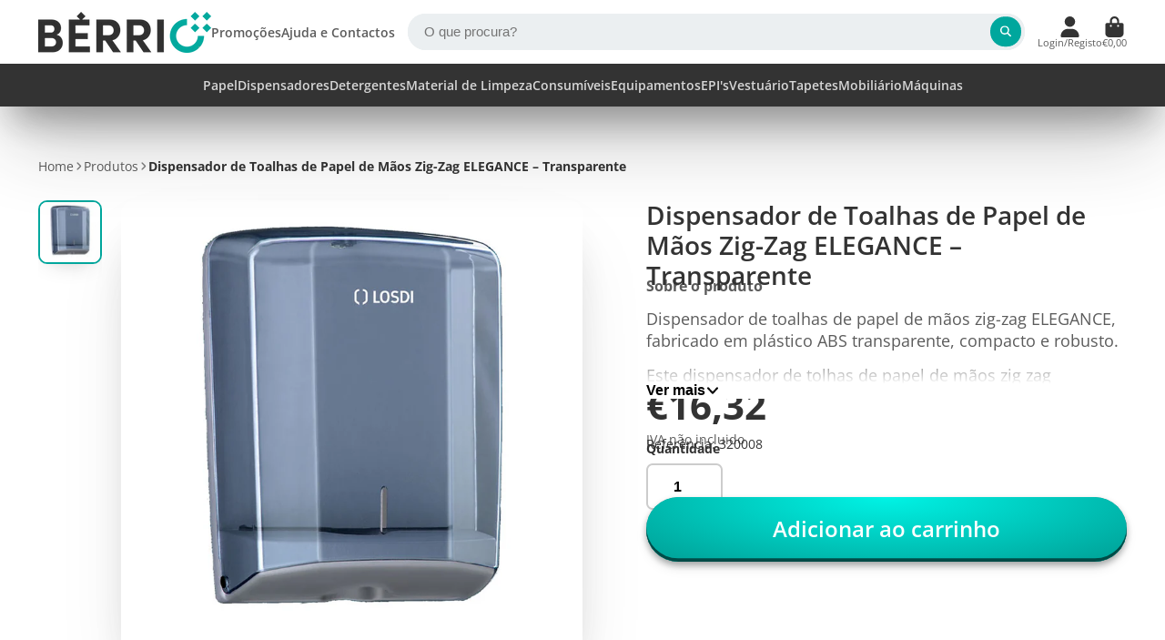

--- FILE ---
content_type: text/html; charset=utf-8
request_url: https://www.berrio.pt/products/dispensador-de-toalhas-de-papel-de-maos-zig-zag-elegance-transparente
body_size: 40646
content:
<!doctype html>
<html class="no-js" lang="pt-PT">
  <head>

<!-- AMPIFY-ME:START -->


    
<link rel="amphtml" href="https://www.berrio.pt/a/amp/products/dispensador-de-toalhas-de-papel-de-maos-zig-zag-elegance-transparente">


<!-- AMPIFY-ME:END -->

    <meta charset="utf-8">
    <meta http-equiv="X-UA-Compatible" content="IE=edge">
    <meta name="viewport" content="width=device-width,initial-scale=1">
    <meta name="theme-color" content="">
    <link rel="canonical" href="https://www.berrio.pt/products/dispensador-de-toalhas-de-papel-de-maos-zig-zag-elegance-transparente">
    <link rel="preconnect" href="https://cdn.shopify.com" crossorigin><link rel="icon" type="image/png" href="//www.berrio.pt/cdn/shop/files/favicon_32x32.png?v=1669653508"><link rel="preconnect" href="https://fonts.shopifycdn.com" crossorigin><title>
      Dispensador de Toalhas de Papel de Mãos Zig-Zag ELEGANCE – Transparent &ndash; Bérrio - Equipamentos de Limpeza Profissional</title>

    
      <meta name="description" content="Dispensador de toalhas de papel de mãos zig-zag ELEGANCE, fabricado em plástico ABS transparente, compacto e robusto. Este dispensador de tolhas de papel de mãos zig zag apresente um design moderno e é ideal para espaços públicos com alta intensidade de uso. Características: Cor: Transparente; Material: ABS de boa qual">
    

    

<meta property="og:site_name" content="Bérrio - Equipamentos de Limpeza Profissional">
<meta property="og:url" content="https://www.berrio.pt/products/dispensador-de-toalhas-de-papel-de-maos-zig-zag-elegance-transparente">
<meta property="og:title" content="Dispensador de Toalhas de Papel de Mãos Zig-Zag ELEGANCE – Transparent">
<meta property="og:type" content="product">
<meta property="og:description" content="Dispensador de toalhas de papel de mãos zig-zag ELEGANCE, fabricado em plástico ABS transparente, compacto e robusto. Este dispensador de tolhas de papel de mãos zig zag apresente um design moderno e é ideal para espaços públicos com alta intensidade de uso. Características: Cor: Transparente; Material: ABS de boa qual"><meta property="og:image" content="http://www.berrio.pt/cdn/shop/products/Dispensador-de-Toalhas-de-Papel-de-Maos-Zig-Zag-ELEGANCE-Transparente.jpg?v=1630923554">
  <meta property="og:image:secure_url" content="https://www.berrio.pt/cdn/shop/products/Dispensador-de-Toalhas-de-Papel-de-Maos-Zig-Zag-ELEGANCE-Transparente.jpg?v=1630923554">
  <meta property="og:image:width" content="800">
  <meta property="og:image:height" content="800"><meta property="og:price:amount" content="16,32">
  <meta property="og:price:currency" content="EUR"><meta name="twitter:site" content="@shopify"><meta name="twitter:card" content="summary_large_image">
<meta name="twitter:title" content="Dispensador de Toalhas de Papel de Mãos Zig-Zag ELEGANCE – Transparent">
<meta name="twitter:description" content="Dispensador de toalhas de papel de mãos zig-zag ELEGANCE, fabricado em plástico ABS transparente, compacto e robusto. Este dispensador de tolhas de papel de mãos zig zag apresente um design moderno e é ideal para espaços públicos com alta intensidade de uso. Características: Cor: Transparente; Material: ABS de boa qual">


    <script>window.performance && window.performance.mark && window.performance.mark('shopify.content_for_header.start');</script><meta name="google-site-verification" content="SWaG3FVPjcyk37_YrjVwQC98pf5EtUxfq_07yzC5fTo">
<meta id="shopify-digital-wallet" name="shopify-digital-wallet" content="/4833280064/digital_wallets/dialog">
<link rel="alternate" type="application/json+oembed" href="https://www.berrio.pt/products/dispensador-de-toalhas-de-papel-de-maos-zig-zag-elegance-transparente.oembed">
<script async="async" src="/checkouts/internal/preloads.js?locale=pt-PT"></script>
<script id="shopify-features" type="application/json">{"accessToken":"0e38b778f29332a3ec4e66b78e9a0003","betas":["rich-media-storefront-analytics"],"domain":"www.berrio.pt","predictiveSearch":true,"shopId":4833280064,"locale":"pt-pt"}</script>
<script>var Shopify = Shopify || {};
Shopify.shop = "berrio-importacao-e-exportacao.myshopify.com";
Shopify.locale = "pt-PT";
Shopify.currency = {"active":"EUR","rate":"1.0"};
Shopify.country = "PT";
Shopify.theme = {"name":"Cópia atualizada de Cópia atualizada de Cópia a...","id":185868878165,"schema_name":"ShowTime","schema_version":"8.1.0","theme_store_id":687,"role":"main"};
Shopify.theme.handle = "null";
Shopify.theme.style = {"id":null,"handle":null};
Shopify.cdnHost = "www.berrio.pt/cdn";
Shopify.routes = Shopify.routes || {};
Shopify.routes.root = "/";</script>
<script type="module">!function(o){(o.Shopify=o.Shopify||{}).modules=!0}(window);</script>
<script>!function(o){function n(){var o=[];function n(){o.push(Array.prototype.slice.apply(arguments))}return n.q=o,n}var t=o.Shopify=o.Shopify||{};t.loadFeatures=n(),t.autoloadFeatures=n()}(window);</script>
<script id="shop-js-analytics" type="application/json">{"pageType":"product"}</script>
<script defer="defer" async type="module" src="//www.berrio.pt/cdn/shopifycloud/shop-js/modules/v2/client.init-shop-cart-sync_DkeY9lyF.pt-PT.esm.js"></script>
<script defer="defer" async type="module" src="//www.berrio.pt/cdn/shopifycloud/shop-js/modules/v2/chunk.common_BfwUEH3L.esm.js"></script>
<script type="module">
  await import("//www.berrio.pt/cdn/shopifycloud/shop-js/modules/v2/client.init-shop-cart-sync_DkeY9lyF.pt-PT.esm.js");
await import("//www.berrio.pt/cdn/shopifycloud/shop-js/modules/v2/chunk.common_BfwUEH3L.esm.js");

  window.Shopify.SignInWithShop?.initShopCartSync?.({"fedCMEnabled":true,"windoidEnabled":true});

</script>
<script>(function() {
  var isLoaded = false;
  function asyncLoad() {
    if (isLoaded) return;
    isLoaded = true;
    var urls = ["https:\/\/ecommplugins-trustboxsettings.trustpilot.com\/berrio-importacao-e-exportacao.myshopify.com.js?settings=1734684596498\u0026shop=berrio-importacao-e-exportacao.myshopify.com","https:\/\/ecommplugins-scripts.trustpilot.com\/v2.1\/js\/header.js?settings=eyJrZXkiOiIwU0p1Qkpzcld5V2g1dmQ4In0=\u0026shop=berrio-importacao-e-exportacao.myshopify.com","https:\/\/widget.trustpilot.com\/bootstrap\/v5\/tp.widget.sync.bootstrap.min.js?shop=berrio-importacao-e-exportacao.myshopify.com","https:\/\/chimpstatic.com\/mcjs-connected\/js\/users\/a497575789c67b1f33feddc75\/433cde68076a0e652cd98c03c.js?shop=berrio-importacao-e-exportacao.myshopify.com","https:\/\/ecommplugins-scripts.trustpilot.com\/v2.1\/js\/header.min.js?settings=eyJrZXkiOiIwU0p1Qkpzcld5V2g1dmQ4IiwicyI6Im5vbmUifQ==\u0026shop=berrio-importacao-e-exportacao.myshopify.com","https:\/\/ecommplugins-scripts.trustpilot.com\/v2.1\/js\/header.min.js?settings=eyJrZXkiOiIwU0p1Qkpzcld5V2g1dmQ4IiwicyI6Im5vbmUifQ==\u0026shop=berrio-importacao-e-exportacao.myshopify.com","https:\/\/ecommplugins-scripts.trustpilot.com\/v2.1\/js\/header.min.js?settings=eyJrZXkiOiIwU0p1Qkpzcld5V2g1dmQ4IiwicyI6Im5vbmUifQ==\u0026shop=berrio-importacao-e-exportacao.myshopify.com","https:\/\/ecommplugins-scripts.trustpilot.com\/v2.1\/js\/header.min.js?settings=eyJrZXkiOiIwU0p1Qkpzcld5V2g1dmQ4IiwicyI6Im5vbmUifQ==\u0026shop=berrio-importacao-e-exportacao.myshopify.com","https:\/\/ecommplugins-scripts.trustpilot.com\/v2.1\/js\/header.min.js?settings=eyJrZXkiOiIwU0p1Qkpzcld5V2g1dmQ4IiwicyI6Im5vbmUifQ==\u0026shop=berrio-importacao-e-exportacao.myshopify.com","https:\/\/ecommplugins-scripts.trustpilot.com\/v2.1\/js\/header.min.js?settings=eyJrZXkiOiIwU0p1Qkpzcld5V2g1dmQ4IiwicyI6Im5vbmUifQ==\u0026shop=berrio-importacao-e-exportacao.myshopify.com","https:\/\/ecommplugins-scripts.trustpilot.com\/v2.1\/js\/header.min.js?settings=eyJrZXkiOiIwU0p1Qkpzcld5V2g1dmQ4IiwicyI6Im5vbmUifQ==\u0026shop=berrio-importacao-e-exportacao.myshopify.com","https:\/\/ecommplugins-scripts.trustpilot.com\/v2.1\/js\/header.min.js?settings=eyJrZXkiOiIwU0p1Qkpzcld5V2g1dmQ4IiwicyI6Im5vbmUifQ==\u0026shop=berrio-importacao-e-exportacao.myshopify.com","https:\/\/ecommplugins-scripts.trustpilot.com\/v2.1\/js\/header.min.js?settings=eyJrZXkiOiIwU0p1Qkpzcld5V2g1dmQ4IiwicyI6Im5vbmUifQ==\u0026shop=berrio-importacao-e-exportacao.myshopify.com","https:\/\/ecommplugins-scripts.trustpilot.com\/v2.1\/js\/header.min.js?settings=eyJrZXkiOiIwU0p1Qkpzcld5V2g1dmQ4IiwicyI6InNrdSJ9\u0026shop=berrio-importacao-e-exportacao.myshopify.com","https:\/\/ecommplugins-scripts.trustpilot.com\/v2.1\/js\/header.min.js?settings=eyJrZXkiOiIwU0p1Qkpzcld5V2g1dmQ4IiwicyI6InNrdSJ9\u0026shop=berrio-importacao-e-exportacao.myshopify.com","https:\/\/ecommplugins-scripts.trustpilot.com\/v2.1\/js\/header.min.js?settings=eyJrZXkiOiIwU0p1Qkpzcld5V2g1dmQ4IiwicyI6InNrdSJ9\u0026shop=berrio-importacao-e-exportacao.myshopify.com","https:\/\/ecommplugins-scripts.trustpilot.com\/v2.1\/js\/header.min.js?settings=eyJrZXkiOiIwU0p1Qkpzcld5V2g1dmQ4IiwicyI6InNrdSJ9\u0026shop=berrio-importacao-e-exportacao.myshopify.com","https:\/\/ecommplugins-scripts.trustpilot.com\/v2.1\/js\/header.min.js?settings=eyJrZXkiOiIwU0p1Qkpzcld5V2g1dmQ4IiwicyI6InNrdSJ9\u0026shop=berrio-importacao-e-exportacao.myshopify.com","https:\/\/ecommplugins-scripts.trustpilot.com\/v2.1\/js\/header.min.js?settings=eyJrZXkiOiIwU0p1Qkpzcld5V2g1dmQ4IiwicyI6InNrdSJ9\u0026shop=berrio-importacao-e-exportacao.myshopify.com","https:\/\/ecommplugins-scripts.trustpilot.com\/v2.1\/js\/header.min.js?settings=eyJrZXkiOiIwU0p1Qkpzcld5V2g1dmQ4IiwicyI6InNrdSJ9\u0026shop=berrio-importacao-e-exportacao.myshopify.com","https:\/\/ecommplugins-scripts.trustpilot.com\/v2.1\/js\/header.min.js?settings=eyJrZXkiOiIwU0p1Qkpzcld5V2g1dmQ4IiwicyI6InNrdSJ9\u0026shop=berrio-importacao-e-exportacao.myshopify.com","https:\/\/ecommplugins-scripts.trustpilot.com\/v2.1\/js\/header.min.js?settings=eyJrZXkiOiIwU0p1Qkpzcld5V2g1dmQ4IiwicyI6InNrdSJ9\u0026shop=berrio-importacao-e-exportacao.myshopify.com","https:\/\/ecommplugins-scripts.trustpilot.com\/v2.1\/js\/header.min.js?settings=eyJrZXkiOiIwU0p1Qkpzcld5V2g1dmQ4IiwicyI6InNrdSJ9\u0026shop=berrio-importacao-e-exportacao.myshopify.com","https:\/\/ecommplugins-scripts.trustpilot.com\/v2.1\/js\/header.min.js?settings=eyJrZXkiOiIwU0p1Qkpzcld5V2g1dmQ4IiwicyI6InNrdSJ9\u0026shop=berrio-importacao-e-exportacao.myshopify.com","https:\/\/ecommplugins-scripts.trustpilot.com\/v2.1\/js\/header.min.js?settings=eyJrZXkiOiIwU0p1Qkpzcld5V2g1dmQ4IiwicyI6InNrdSJ9\u0026shop=berrio-importacao-e-exportacao.myshopify.com","https:\/\/ecommplugins-scripts.trustpilot.com\/v2.1\/js\/header.min.js?settings=eyJrZXkiOiIwU0p1Qkpzcld5V2g1dmQ4IiwicyI6InNrdSJ9\u0026shop=berrio-importacao-e-exportacao.myshopify.com"];
    for (var i = 0; i < urls.length; i++) {
      var s = document.createElement('script');
      s.type = 'text/javascript';
      s.async = true;
      s.src = urls[i];
      var x = document.getElementsByTagName('script')[0];
      x.parentNode.insertBefore(s, x);
    }
  };
  if(window.attachEvent) {
    window.attachEvent('onload', asyncLoad);
  } else {
    window.addEventListener('load', asyncLoad, false);
  }
})();</script>
<script id="__st">var __st={"a":4833280064,"offset":0,"reqid":"3667e1b5-964c-4680-948d-0c8dff82c848-1763929410","pageurl":"www.berrio.pt\/products\/dispensador-de-toalhas-de-papel-de-maos-zig-zag-elegance-transparente","u":"4618072e07f2","p":"product","rtyp":"product","rid":4593746313334};</script>
<script>window.ShopifyPaypalV4VisibilityTracking = true;</script>
<script id="captcha-bootstrap">!function(){'use strict';const t='contact',e='account',n='new_comment',o=[[t,t],['blogs',n],['comments',n],[t,'customer']],c=[[e,'customer_login'],[e,'guest_login'],[e,'recover_customer_password'],[e,'create_customer']],r=t=>t.map((([t,e])=>`form[action*='/${t}']:not([data-nocaptcha='true']) input[name='form_type'][value='${e}']`)).join(','),a=t=>()=>t?[...document.querySelectorAll(t)].map((t=>t.form)):[];function s(){const t=[...o],e=r(t);return a(e)}const i='password',u='form_key',d=['recaptcha-v3-token','g-recaptcha-response','h-captcha-response',i],f=()=>{try{return window.sessionStorage}catch{return}},m='__shopify_v',_=t=>t.elements[u];function p(t,e,n=!1){try{const o=window.sessionStorage,c=JSON.parse(o.getItem(e)),{data:r}=function(t){const{data:e,action:n}=t;return t[m]||n?{data:e,action:n}:{data:t,action:n}}(c);for(const[e,n]of Object.entries(r))t.elements[e]&&(t.elements[e].value=n);n&&o.removeItem(e)}catch(o){console.error('form repopulation failed',{error:o})}}const l='form_type',E='cptcha';function T(t){t.dataset[E]=!0}const w=window,h=w.document,L='Shopify',v='ce_forms',y='captcha';let A=!1;((t,e)=>{const n=(g='f06e6c50-85a8-45c8-87d0-21a2b65856fe',I='https://cdn.shopify.com/shopifycloud/storefront-forms-hcaptcha/ce_storefront_forms_captcha_hcaptcha.v1.5.2.iife.js',D={infoText:'Protegido por hCaptcha',privacyText:'Privacidade',termsText:'Termos'},(t,e,n)=>{const o=w[L][v],c=o.bindForm;if(c)return c(t,g,e,D).then(n);var r;o.q.push([[t,g,e,D],n]),r=I,A||(h.body.append(Object.assign(h.createElement('script'),{id:'captcha-provider',async:!0,src:r})),A=!0)});var g,I,D;w[L]=w[L]||{},w[L][v]=w[L][v]||{},w[L][v].q=[],w[L][y]=w[L][y]||{},w[L][y].protect=function(t,e){n(t,void 0,e),T(t)},Object.freeze(w[L][y]),function(t,e,n,w,h,L){const[v,y,A,g]=function(t,e,n){const i=e?o:[],u=t?c:[],d=[...i,...u],f=r(d),m=r(i),_=r(d.filter((([t,e])=>n.includes(e))));return[a(f),a(m),a(_),s()]}(w,h,L),I=t=>{const e=t.target;return e instanceof HTMLFormElement?e:e&&e.form},D=t=>v().includes(t);t.addEventListener('submit',(t=>{const e=I(t);if(!e)return;const n=D(e)&&!e.dataset.hcaptchaBound&&!e.dataset.recaptchaBound,o=_(e),c=g().includes(e)&&(!o||!o.value);(n||c)&&t.preventDefault(),c&&!n&&(function(t){try{if(!f())return;!function(t){const e=f();if(!e)return;const n=_(t);if(!n)return;const o=n.value;o&&e.removeItem(o)}(t);const e=Array.from(Array(32),(()=>Math.random().toString(36)[2])).join('');!function(t,e){_(t)||t.append(Object.assign(document.createElement('input'),{type:'hidden',name:u})),t.elements[u].value=e}(t,e),function(t,e){const n=f();if(!n)return;const o=[...t.querySelectorAll(`input[type='${i}']`)].map((({name:t})=>t)),c=[...d,...o],r={};for(const[a,s]of new FormData(t).entries())c.includes(a)||(r[a]=s);n.setItem(e,JSON.stringify({[m]:1,action:t.action,data:r}))}(t,e)}catch(e){console.error('failed to persist form',e)}}(e),e.submit())}));const S=(t,e)=>{t&&!t.dataset[E]&&(n(t,e.some((e=>e===t))),T(t))};for(const o of['focusin','change'])t.addEventListener(o,(t=>{const e=I(t);D(e)&&S(e,y())}));const B=e.get('form_key'),M=e.get(l),P=B&&M;t.addEventListener('DOMContentLoaded',(()=>{const t=y();if(P)for(const e of t)e.elements[l].value===M&&p(e,B);[...new Set([...A(),...v().filter((t=>'true'===t.dataset.shopifyCaptcha))])].forEach((e=>S(e,t)))}))}(h,new URLSearchParams(w.location.search),n,t,e,['guest_login'])})(!0,!0)}();</script>
<script integrity="sha256-52AcMU7V7pcBOXWImdc/TAGTFKeNjmkeM1Pvks/DTgc=" data-source-attribution="shopify.loadfeatures" defer="defer" src="//www.berrio.pt/cdn/shopifycloud/storefront/assets/storefront/load_feature-81c60534.js" crossorigin="anonymous"></script>
<script data-source-attribution="shopify.dynamic_checkout.dynamic.init">var Shopify=Shopify||{};Shopify.PaymentButton=Shopify.PaymentButton||{isStorefrontPortableWallets:!0,init:function(){window.Shopify.PaymentButton.init=function(){};var t=document.createElement("script");t.src="https://www.berrio.pt/cdn/shopifycloud/portable-wallets/latest/portable-wallets.pt-pt.js",t.type="module",document.head.appendChild(t)}};
</script>
<script data-source-attribution="shopify.dynamic_checkout.buyer_consent">
  function portableWalletsHideBuyerConsent(e){var t=document.getElementById("shopify-buyer-consent"),n=document.getElementById("shopify-subscription-policy-button");t&&n&&(t.classList.add("hidden"),t.setAttribute("aria-hidden","true"),n.removeEventListener("click",e))}function portableWalletsShowBuyerConsent(e){var t=document.getElementById("shopify-buyer-consent"),n=document.getElementById("shopify-subscription-policy-button");t&&n&&(t.classList.remove("hidden"),t.removeAttribute("aria-hidden"),n.addEventListener("click",e))}window.Shopify?.PaymentButton&&(window.Shopify.PaymentButton.hideBuyerConsent=portableWalletsHideBuyerConsent,window.Shopify.PaymentButton.showBuyerConsent=portableWalletsShowBuyerConsent);
</script>
<script data-source-attribution="shopify.dynamic_checkout.cart.bootstrap">document.addEventListener("DOMContentLoaded",(function(){function t(){return document.querySelector("shopify-accelerated-checkout-cart, shopify-accelerated-checkout")}if(t())Shopify.PaymentButton.init();else{new MutationObserver((function(e,n){t()&&(Shopify.PaymentButton.init(),n.disconnect())})).observe(document.body,{childList:!0,subtree:!0})}}));
</script>
<script id='scb4127' type='text/javascript' async='' src='https://www.berrio.pt/cdn/shopifycloud/privacy-banner/storefront-banner.js'></script>
<script>window.performance && window.performance.mark && window.performance.mark('shopify.content_for_header.end');</script>

    

<style data-shopify>
    @font-face {
  font-family: "Open Sans";
  font-weight: 400;
  font-style: normal;
  font-display: swap;
  src: url("//www.berrio.pt/cdn/fonts/open_sans/opensans_n4.c32e4d4eca5273f6d4ee95ddf54b5bbb75fc9b61.woff2") format("woff2"),
       url("//www.berrio.pt/cdn/fonts/open_sans/opensans_n4.5f3406f8d94162b37bfa232b486ac93ee892406d.woff") format("woff");
}

    @font-face {
  font-family: "Open Sans";
  font-weight: 700;
  font-style: normal;
  font-display: swap;
  src: url("//www.berrio.pt/cdn/fonts/open_sans/opensans_n7.a9393be1574ea8606c68f4441806b2711d0d13e4.woff2") format("woff2"),
       url("//www.berrio.pt/cdn/fonts/open_sans/opensans_n7.7b8af34a6ebf52beb1a4c1d8c73ad6910ec2e553.woff") format("woff");
}

    @font-face {
  font-family: "Open Sans";
  font-weight: 400;
  font-style: italic;
  font-display: swap;
  src: url("//www.berrio.pt/cdn/fonts/open_sans/opensans_i4.6f1d45f7a46916cc95c694aab32ecbf7509cbf33.woff2") format("woff2"),
       url("//www.berrio.pt/cdn/fonts/open_sans/opensans_i4.4efaa52d5a57aa9a57c1556cc2b7465d18839daa.woff") format("woff");
}

    @font-face {
  font-family: "Open Sans";
  font-weight: 700;
  font-style: italic;
  font-display: swap;
  src: url("//www.berrio.pt/cdn/fonts/open_sans/opensans_i7.916ced2e2ce15f7fcd95d196601a15e7b89ee9a4.woff2") format("woff2"),
       url("//www.berrio.pt/cdn/fonts/open_sans/opensans_i7.99a9cff8c86ea65461de497ade3d515a98f8b32a.woff") format("woff");
}

    @font-face {
  font-family: "Open Sans";
  font-weight: 600;
  font-style: normal;
  font-display: swap;
  src: url("//www.berrio.pt/cdn/fonts/open_sans/opensans_n6.15aeff3c913c3fe570c19cdfeed14ce10d09fb08.woff2") format("woff2"),
       url("//www.berrio.pt/cdn/fonts/open_sans/opensans_n6.14bef14c75f8837a87f70ce22013cb146ee3e9f3.woff") format("woff");
}


    :root {
    --font-body-family: "Open Sans", sans-serif;
    --font-body-style: normal;
    --font-body-weight: 400;
    --font-body-weight-bold: 700;

    --font-heading-family: "Open Sans", sans-serif;
    --font-heading-style: normal;
    --font-heading-weight: 600;

    --font-scale: 1.0;

    
    --color-g-text: #333333;--color-g-text-alpha-80: rgba(38, 38, 38, 0.8);
    --color-g-text-alpha-70: rgba(38, 38, 38, 0.7);
    --color-g-text-alpha-50: rgba(38, 38, 38, 0.5);
    --color-g-text-alpha-60: rgba(38, 38, 38, 0.6);
    --color-g-text-alpha-40: rgba(38, 38, 38, 0.4);
    --color-g-text-alpha-30: rgba(38, 38, 38, 0.3);
    --color-g-text-alpha-20: rgba(38, 38, 38, 0.2);
    --color-g-text-alpha-10: rgba(38, 38, 38, 0.1);

    --color-g-bg: #FFFFFF;
    --color-g-bg-d5: #f2f2f2;
    --color-g-bg-d15: #e6e6e6;
    --color-g-bg-alpha-0: rgba(255, 255, 255, 0);
    --color-g-bg-alpha-70: rgba(255, 255, 255, 0.7);
    --color-g-bg-border: #cccccc;
    --color-g-fg: #FFFFFF;
    --color-g-fg-alpha-70: rgba(255, 255, 255, 0.7);
    --color-g-fg-alpha-50: rgba(255, 255, 255, 0.5);
    --color-g-fg-d10: #e6e6e6;
    --color-g-fg-d20: #cccccc;
    --color-g-accent: #00a79d;
    --color-g-sale: #B12704;
    --color-g-warning: #fd7e14;
    --color-g-success: #198754;
    --color-g-danger: #dc3545;
    --color-g-star-rating: #FFA41C;

    --color-g-button-text: #ffffff;
    --color-g-button-bg: #00a79d;
    --color-g-button-bg-hover: #008d85;
    --color-g-button-shadow-l1: rgba(0, 14, 13, 0.3);
    --color-g-button-shadow-l2: rgba(0, 14, 13, 0.15);
    --color-g-button-shadow-l3: #004b47;
    --color-g-button-bg-gradient: #00f3e5;

    --color-g-button-buy-it-now-text: #000;
    --color-g-button-buy-it-now-bg: #feaa2c;
    --color-g-button-buy-it-now-bg-hover: #fea013;

    --color-g-product-badge-sale: #DC3545;
    --color-g-product-badge-sold-out: #7D959F;

    --border-radius-base: 1.125rem;
    --border-radius-inner: 0.7rem;
    --border-radius-sm: 0.25rem;
    --transition-base: 0.3s;

    --box-shadow-large: rgb(50 50 93 / 25%) 0px 50px 100px -20px, rgb(0 0 0 / 30%) 0px 30px 60px -30px;

    --container-width: 1600px;
    --container-spacer: min(3rem, 5vw);
    /* --glob-gutter: clamp(3vw, 1.4rem, 30px); */
    --glob-gutter: min(3vw, 1.4rem);
    }
</style><link rel="preload" as="font" href="//www.berrio.pt/cdn/fonts/open_sans/opensans_n4.c32e4d4eca5273f6d4ee95ddf54b5bbb75fc9b61.woff2" type="font/woff2" crossorigin><link rel="preload" as="font" href="//www.berrio.pt/cdn/fonts/open_sans/opensans_n6.15aeff3c913c3fe570c19cdfeed14ce10d09fb08.woff2" type="font/woff2" crossorigin><script>
      document.documentElement.className = document.documentElement.className.replace('no-js', 'js');
      if (Shopify.designMode) {
        document.documentElement.classList.add('shopify-design-mode');
      }
      function lazyImageOnLoad(img) {
        img.setAttribute('loaded', '');
      }
    </script>

  
  <link href="//www.berrio.pt/cdn/shop/t/61/assets/core.css?v=159504530629355672431757577904" rel="stylesheet" type="text/css" media="all" />

  
  <link href="https://monorail-edge.shopifysvc.com" rel="dns-prefetch">
<script>(function(){if ("sendBeacon" in navigator && "performance" in window) {try {var session_token_from_headers = performance.getEntriesByType('navigation')[0].serverTiming.find(x => x.name == '_s').description;} catch {var session_token_from_headers = undefined;}var session_cookie_matches = document.cookie.match(/_shopify_s=([^;]*)/);var session_token_from_cookie = session_cookie_matches && session_cookie_matches.length === 2 ? session_cookie_matches[1] : "";var session_token = session_token_from_headers || session_token_from_cookie || "";function handle_abandonment_event(e) {var entries = performance.getEntries().filter(function(entry) {return /monorail-edge.shopifysvc.com/.test(entry.name);});if (!window.abandonment_tracked && entries.length === 0) {window.abandonment_tracked = true;var currentMs = Date.now();var navigation_start = performance.timing.navigationStart;var payload = {shop_id: 4833280064,url: window.location.href,navigation_start,duration: currentMs - navigation_start,session_token,page_type: "product"};window.navigator.sendBeacon("https://monorail-edge.shopifysvc.com/v1/produce", JSON.stringify({schema_id: "online_store_buyer_site_abandonment/1.1",payload: payload,metadata: {event_created_at_ms: currentMs,event_sent_at_ms: currentMs}}));}}window.addEventListener('pagehide', handle_abandonment_event);}}());</script>
<script id="web-pixels-manager-setup">(function e(e,d,r,n,o){if(void 0===o&&(o={}),!Boolean(null===(a=null===(i=window.Shopify)||void 0===i?void 0:i.analytics)||void 0===a?void 0:a.replayQueue)){var i,a;window.Shopify=window.Shopify||{};var t=window.Shopify;t.analytics=t.analytics||{};var s=t.analytics;s.replayQueue=[],s.publish=function(e,d,r){return s.replayQueue.push([e,d,r]),!0};try{self.performance.mark("wpm:start")}catch(e){}var l=function(){var e={modern:/Edge?\/(1{2}[4-9]|1[2-9]\d|[2-9]\d{2}|\d{4,})\.\d+(\.\d+|)|Firefox\/(1{2}[4-9]|1[2-9]\d|[2-9]\d{2}|\d{4,})\.\d+(\.\d+|)|Chrom(ium|e)\/(9{2}|\d{3,})\.\d+(\.\d+|)|(Maci|X1{2}).+ Version\/(15\.\d+|(1[6-9]|[2-9]\d|\d{3,})\.\d+)([,.]\d+|)( \(\w+\)|)( Mobile\/\w+|) Safari\/|Chrome.+OPR\/(9{2}|\d{3,})\.\d+\.\d+|(CPU[ +]OS|iPhone[ +]OS|CPU[ +]iPhone|CPU IPhone OS|CPU iPad OS)[ +]+(15[._]\d+|(1[6-9]|[2-9]\d|\d{3,})[._]\d+)([._]\d+|)|Android:?[ /-](13[3-9]|1[4-9]\d|[2-9]\d{2}|\d{4,})(\.\d+|)(\.\d+|)|Android.+Firefox\/(13[5-9]|1[4-9]\d|[2-9]\d{2}|\d{4,})\.\d+(\.\d+|)|Android.+Chrom(ium|e)\/(13[3-9]|1[4-9]\d|[2-9]\d{2}|\d{4,})\.\d+(\.\d+|)|SamsungBrowser\/([2-9]\d|\d{3,})\.\d+/,legacy:/Edge?\/(1[6-9]|[2-9]\d|\d{3,})\.\d+(\.\d+|)|Firefox\/(5[4-9]|[6-9]\d|\d{3,})\.\d+(\.\d+|)|Chrom(ium|e)\/(5[1-9]|[6-9]\d|\d{3,})\.\d+(\.\d+|)([\d.]+$|.*Safari\/(?![\d.]+ Edge\/[\d.]+$))|(Maci|X1{2}).+ Version\/(10\.\d+|(1[1-9]|[2-9]\d|\d{3,})\.\d+)([,.]\d+|)( \(\w+\)|)( Mobile\/\w+|) Safari\/|Chrome.+OPR\/(3[89]|[4-9]\d|\d{3,})\.\d+\.\d+|(CPU[ +]OS|iPhone[ +]OS|CPU[ +]iPhone|CPU IPhone OS|CPU iPad OS)[ +]+(10[._]\d+|(1[1-9]|[2-9]\d|\d{3,})[._]\d+)([._]\d+|)|Android:?[ /-](13[3-9]|1[4-9]\d|[2-9]\d{2}|\d{4,})(\.\d+|)(\.\d+|)|Mobile Safari.+OPR\/([89]\d|\d{3,})\.\d+\.\d+|Android.+Firefox\/(13[5-9]|1[4-9]\d|[2-9]\d{2}|\d{4,})\.\d+(\.\d+|)|Android.+Chrom(ium|e)\/(13[3-9]|1[4-9]\d|[2-9]\d{2}|\d{4,})\.\d+(\.\d+|)|Android.+(UC? ?Browser|UCWEB|U3)[ /]?(15\.([5-9]|\d{2,})|(1[6-9]|[2-9]\d|\d{3,})\.\d+)\.\d+|SamsungBrowser\/(5\.\d+|([6-9]|\d{2,})\.\d+)|Android.+MQ{2}Browser\/(14(\.(9|\d{2,})|)|(1[5-9]|[2-9]\d|\d{3,})(\.\d+|))(\.\d+|)|K[Aa][Ii]OS\/(3\.\d+|([4-9]|\d{2,})\.\d+)(\.\d+|)/},d=e.modern,r=e.legacy,n=navigator.userAgent;return n.match(d)?"modern":n.match(r)?"legacy":"unknown"}(),u="modern"===l?"modern":"legacy",c=(null!=n?n:{modern:"",legacy:""})[u],f=function(e){return[e.baseUrl,"/wpm","/b",e.hashVersion,"modern"===e.buildTarget?"m":"l",".js"].join("")}({baseUrl:d,hashVersion:r,buildTarget:u}),m=function(e){var d=e.version,r=e.bundleTarget,n=e.surface,o=e.pageUrl,i=e.monorailEndpoint;return{emit:function(e){var a=e.status,t=e.errorMsg,s=(new Date).getTime(),l=JSON.stringify({metadata:{event_sent_at_ms:s},events:[{schema_id:"web_pixels_manager_load/3.1",payload:{version:d,bundle_target:r,page_url:o,status:a,surface:n,error_msg:t},metadata:{event_created_at_ms:s}}]});if(!i)return console&&console.warn&&console.warn("[Web Pixels Manager] No Monorail endpoint provided, skipping logging."),!1;try{return self.navigator.sendBeacon.bind(self.navigator)(i,l)}catch(e){}var u=new XMLHttpRequest;try{return u.open("POST",i,!0),u.setRequestHeader("Content-Type","text/plain"),u.send(l),!0}catch(e){return console&&console.warn&&console.warn("[Web Pixels Manager] Got an unhandled error while logging to Monorail."),!1}}}}({version:r,bundleTarget:l,surface:e.surface,pageUrl:self.location.href,monorailEndpoint:e.monorailEndpoint});try{o.browserTarget=l,function(e){var d=e.src,r=e.async,n=void 0===r||r,o=e.onload,i=e.onerror,a=e.sri,t=e.scriptDataAttributes,s=void 0===t?{}:t,l=document.createElement("script"),u=document.querySelector("head"),c=document.querySelector("body");if(l.async=n,l.src=d,a&&(l.integrity=a,l.crossOrigin="anonymous"),s)for(var f in s)if(Object.prototype.hasOwnProperty.call(s,f))try{l.dataset[f]=s[f]}catch(e){}if(o&&l.addEventListener("load",o),i&&l.addEventListener("error",i),u)u.appendChild(l);else{if(!c)throw new Error("Did not find a head or body element to append the script");c.appendChild(l)}}({src:f,async:!0,onload:function(){if(!function(){var e,d;return Boolean(null===(d=null===(e=window.Shopify)||void 0===e?void 0:e.analytics)||void 0===d?void 0:d.initialized)}()){var d=window.webPixelsManager.init(e)||void 0;if(d){var r=window.Shopify.analytics;r.replayQueue.forEach((function(e){var r=e[0],n=e[1],o=e[2];d.publishCustomEvent(r,n,o)})),r.replayQueue=[],r.publish=d.publishCustomEvent,r.visitor=d.visitor,r.initialized=!0}}},onerror:function(){return m.emit({status:"failed",errorMsg:"".concat(f," has failed to load")})},sri:function(e){var d=/^sha384-[A-Za-z0-9+/=]+$/;return"string"==typeof e&&d.test(e)}(c)?c:"",scriptDataAttributes:o}),m.emit({status:"loading"})}catch(e){m.emit({status:"failed",errorMsg:(null==e?void 0:e.message)||"Unknown error"})}}})({shopId: 4833280064,storefrontBaseUrl: "https://www.berrio.pt",extensionsBaseUrl: "https://extensions.shopifycdn.com/cdn/shopifycloud/web-pixels-manager",monorailEndpoint: "https://monorail-edge.shopifysvc.com/unstable/produce_batch",surface: "storefront-renderer",enabledBetaFlags: ["2dca8a86"],webPixelsConfigList: [{"id":"884310357","configuration":"{\"config\":\"{\\\"pixel_id\\\":\\\"G-03VHBKMYJC\\\",\\\"target_country\\\":\\\"PT\\\",\\\"gtag_events\\\":[{\\\"type\\\":\\\"begin_checkout\\\",\\\"action_label\\\":[\\\"G-03VHBKMYJC\\\",\\\"AW-769883660\\\/MgzPCNPLtJMBEIz8je8C\\\"]},{\\\"type\\\":\\\"search\\\",\\\"action_label\\\":[\\\"G-03VHBKMYJC\\\",\\\"AW-769883660\\\/mgb3CNbLtJMBEIz8je8C\\\"]},{\\\"type\\\":\\\"view_item\\\",\\\"action_label\\\":[\\\"G-03VHBKMYJC\\\",\\\"AW-769883660\\\/p2s9CM3LtJMBEIz8je8C\\\",\\\"MC-HMSSB1WX4Y\\\"]},{\\\"type\\\":\\\"purchase\\\",\\\"action_label\\\":[\\\"G-03VHBKMYJC\\\",\\\"AW-769883660\\\/bqhWCOrHtJMBEIz8je8C\\\",\\\"MC-HMSSB1WX4Y\\\"]},{\\\"type\\\":\\\"page_view\\\",\\\"action_label\\\":[\\\"G-03VHBKMYJC\\\",\\\"AW-769883660\\\/FH4ICOfHtJMBEIz8je8C\\\",\\\"MC-HMSSB1WX4Y\\\"]},{\\\"type\\\":\\\"add_payment_info\\\",\\\"action_label\\\":[\\\"G-03VHBKMYJC\\\",\\\"AW-769883660\\\/MO_DCNnLtJMBEIz8je8C\\\"]},{\\\"type\\\":\\\"add_to_cart\\\",\\\"action_label\\\":[\\\"G-03VHBKMYJC\\\",\\\"AW-769883660\\\/hqWDCNDLtJMBEIz8je8C\\\"]}],\\\"enable_monitoring_mode\\\":false}\"}","eventPayloadVersion":"v1","runtimeContext":"OPEN","scriptVersion":"b2a88bafab3e21179ed38636efcd8a93","type":"APP","apiClientId":1780363,"privacyPurposes":[],"dataSharingAdjustments":{"protectedCustomerApprovalScopes":["read_customer_address","read_customer_email","read_customer_name","read_customer_personal_data","read_customer_phone"]}},{"id":"shopify-app-pixel","configuration":"{}","eventPayloadVersion":"v1","runtimeContext":"STRICT","scriptVersion":"0450","apiClientId":"shopify-pixel","type":"APP","privacyPurposes":["ANALYTICS","MARKETING"]},{"id":"shopify-custom-pixel","eventPayloadVersion":"v1","runtimeContext":"LAX","scriptVersion":"0450","apiClientId":"shopify-pixel","type":"CUSTOM","privacyPurposes":["ANALYTICS","MARKETING"]}],isMerchantRequest: false,initData: {"shop":{"name":"Bérrio - Equipamentos de Limpeza Profissional","paymentSettings":{"currencyCode":"EUR"},"myshopifyDomain":"berrio-importacao-e-exportacao.myshopify.com","countryCode":"PT","storefrontUrl":"https:\/\/www.berrio.pt"},"customer":null,"cart":null,"checkout":null,"productVariants":[{"price":{"amount":16.32,"currencyCode":"EUR"},"product":{"title":"Dispensador de Toalhas de Papel de Mãos Zig-Zag ELEGANCE – Transparente","vendor":"LOSDI","id":"4593746313334","untranslatedTitle":"Dispensador de Toalhas de Papel de Mãos Zig-Zag ELEGANCE – Transparente","url":"\/products\/dispensador-de-toalhas-de-papel-de-maos-zig-zag-elegance-transparente","type":"Papel e Dispensadores"},"id":"32091681914998","image":{"src":"\/\/www.berrio.pt\/cdn\/shop\/products\/Dispensador-de-Toalhas-de-Papel-de-Maos-Zig-Zag-ELEGANCE-Transparente.jpg?v=1630923554"},"sku":"320008","title":"Default Title","untranslatedTitle":"Default Title"}],"purchasingCompany":null},},"https://www.berrio.pt/cdn","ae1676cfwd2530674p4253c800m34e853cb",{"modern":"","legacy":""},{"shopId":"4833280064","storefrontBaseUrl":"https:\/\/www.berrio.pt","extensionBaseUrl":"https:\/\/extensions.shopifycdn.com\/cdn\/shopifycloud\/web-pixels-manager","surface":"storefront-renderer","enabledBetaFlags":"[\"2dca8a86\"]","isMerchantRequest":"false","hashVersion":"ae1676cfwd2530674p4253c800m34e853cb","publish":"custom","events":"[[\"page_viewed\",{}],[\"product_viewed\",{\"productVariant\":{\"price\":{\"amount\":16.32,\"currencyCode\":\"EUR\"},\"product\":{\"title\":\"Dispensador de Toalhas de Papel de Mãos Zig-Zag ELEGANCE – Transparente\",\"vendor\":\"LOSDI\",\"id\":\"4593746313334\",\"untranslatedTitle\":\"Dispensador de Toalhas de Papel de Mãos Zig-Zag ELEGANCE – Transparente\",\"url\":\"\/products\/dispensador-de-toalhas-de-papel-de-maos-zig-zag-elegance-transparente\",\"type\":\"Papel e Dispensadores\"},\"id\":\"32091681914998\",\"image\":{\"src\":\"\/\/www.berrio.pt\/cdn\/shop\/products\/Dispensador-de-Toalhas-de-Papel-de-Maos-Zig-Zag-ELEGANCE-Transparente.jpg?v=1630923554\"},\"sku\":\"320008\",\"title\":\"Default Title\",\"untranslatedTitle\":\"Default Title\"}}]]"});</script><script>
  window.ShopifyAnalytics = window.ShopifyAnalytics || {};
  window.ShopifyAnalytics.meta = window.ShopifyAnalytics.meta || {};
  window.ShopifyAnalytics.meta.currency = 'EUR';
  var meta = {"product":{"id":4593746313334,"gid":"gid:\/\/shopify\/Product\/4593746313334","vendor":"LOSDI","type":"Papel e Dispensadores","variants":[{"id":32091681914998,"price":1632,"name":"Dispensador de Toalhas de Papel de Mãos Zig-Zag ELEGANCE – Transparente","public_title":null,"sku":"320008"}],"remote":false},"page":{"pageType":"product","resourceType":"product","resourceId":4593746313334}};
  for (var attr in meta) {
    window.ShopifyAnalytics.meta[attr] = meta[attr];
  }
</script>
<script class="analytics">
  (function () {
    var customDocumentWrite = function(content) {
      var jquery = null;

      if (window.jQuery) {
        jquery = window.jQuery;
      } else if (window.Checkout && window.Checkout.$) {
        jquery = window.Checkout.$;
      }

      if (jquery) {
        jquery('body').append(content);
      }
    };

    var hasLoggedConversion = function(token) {
      if (token) {
        return document.cookie.indexOf('loggedConversion=' + token) !== -1;
      }
      return false;
    }

    var setCookieIfConversion = function(token) {
      if (token) {
        var twoMonthsFromNow = new Date(Date.now());
        twoMonthsFromNow.setMonth(twoMonthsFromNow.getMonth() + 2);

        document.cookie = 'loggedConversion=' + token + '; expires=' + twoMonthsFromNow;
      }
    }

    var trekkie = window.ShopifyAnalytics.lib = window.trekkie = window.trekkie || [];
    if (trekkie.integrations) {
      return;
    }
    trekkie.methods = [
      'identify',
      'page',
      'ready',
      'track',
      'trackForm',
      'trackLink'
    ];
    trekkie.factory = function(method) {
      return function() {
        var args = Array.prototype.slice.call(arguments);
        args.unshift(method);
        trekkie.push(args);
        return trekkie;
      };
    };
    for (var i = 0; i < trekkie.methods.length; i++) {
      var key = trekkie.methods[i];
      trekkie[key] = trekkie.factory(key);
    }
    trekkie.load = function(config) {
      trekkie.config = config || {};
      trekkie.config.initialDocumentCookie = document.cookie;
      var first = document.getElementsByTagName('script')[0];
      var script = document.createElement('script');
      script.type = 'text/javascript';
      script.onerror = function(e) {
        var scriptFallback = document.createElement('script');
        scriptFallback.type = 'text/javascript';
        scriptFallback.onerror = function(error) {
                var Monorail = {
      produce: function produce(monorailDomain, schemaId, payload) {
        var currentMs = new Date().getTime();
        var event = {
          schema_id: schemaId,
          payload: payload,
          metadata: {
            event_created_at_ms: currentMs,
            event_sent_at_ms: currentMs
          }
        };
        return Monorail.sendRequest("https://" + monorailDomain + "/v1/produce", JSON.stringify(event));
      },
      sendRequest: function sendRequest(endpointUrl, payload) {
        // Try the sendBeacon API
        if (window && window.navigator && typeof window.navigator.sendBeacon === 'function' && typeof window.Blob === 'function' && !Monorail.isIos12()) {
          var blobData = new window.Blob([payload], {
            type: 'text/plain'
          });

          if (window.navigator.sendBeacon(endpointUrl, blobData)) {
            return true;
          } // sendBeacon was not successful

        } // XHR beacon

        var xhr = new XMLHttpRequest();

        try {
          xhr.open('POST', endpointUrl);
          xhr.setRequestHeader('Content-Type', 'text/plain');
          xhr.send(payload);
        } catch (e) {
          console.log(e);
        }

        return false;
      },
      isIos12: function isIos12() {
        return window.navigator.userAgent.lastIndexOf('iPhone; CPU iPhone OS 12_') !== -1 || window.navigator.userAgent.lastIndexOf('iPad; CPU OS 12_') !== -1;
      }
    };
    Monorail.produce('monorail-edge.shopifysvc.com',
      'trekkie_storefront_load_errors/1.1',
      {shop_id: 4833280064,
      theme_id: 185868878165,
      app_name: "storefront",
      context_url: window.location.href,
      source_url: "//www.berrio.pt/cdn/s/trekkie.storefront.3c703df509f0f96f3237c9daa54e2777acf1a1dd.min.js"});

        };
        scriptFallback.async = true;
        scriptFallback.src = '//www.berrio.pt/cdn/s/trekkie.storefront.3c703df509f0f96f3237c9daa54e2777acf1a1dd.min.js';
        first.parentNode.insertBefore(scriptFallback, first);
      };
      script.async = true;
      script.src = '//www.berrio.pt/cdn/s/trekkie.storefront.3c703df509f0f96f3237c9daa54e2777acf1a1dd.min.js';
      first.parentNode.insertBefore(script, first);
    };
    trekkie.load(
      {"Trekkie":{"appName":"storefront","development":false,"defaultAttributes":{"shopId":4833280064,"isMerchantRequest":null,"themeId":185868878165,"themeCityHash":"7886480152114050365","contentLanguage":"pt-PT","currency":"EUR","eventMetadataId":"760c9486-00f2-47d2-9ac8-4a8993b7f74f"},"isServerSideCookieWritingEnabled":true,"monorailRegion":"shop_domain","enabledBetaFlags":["f0df213a"]},"Session Attribution":{},"S2S":{"facebookCapiEnabled":false,"source":"trekkie-storefront-renderer","apiClientId":580111}}
    );

    var loaded = false;
    trekkie.ready(function() {
      if (loaded) return;
      loaded = true;

      window.ShopifyAnalytics.lib = window.trekkie;

      var originalDocumentWrite = document.write;
      document.write = customDocumentWrite;
      try { window.ShopifyAnalytics.merchantGoogleAnalytics.call(this); } catch(error) {};
      document.write = originalDocumentWrite;

      window.ShopifyAnalytics.lib.page(null,{"pageType":"product","resourceType":"product","resourceId":4593746313334,"shopifyEmitted":true});

      var match = window.location.pathname.match(/checkouts\/(.+)\/(thank_you|post_purchase)/)
      var token = match? match[1]: undefined;
      if (!hasLoggedConversion(token)) {
        setCookieIfConversion(token);
        window.ShopifyAnalytics.lib.track("Viewed Product",{"currency":"EUR","variantId":32091681914998,"productId":4593746313334,"productGid":"gid:\/\/shopify\/Product\/4593746313334","name":"Dispensador de Toalhas de Papel de Mãos Zig-Zag ELEGANCE – Transparente","price":"16.32","sku":"320008","brand":"LOSDI","variant":null,"category":"Papel e Dispensadores","nonInteraction":true,"remote":false},undefined,undefined,{"shopifyEmitted":true});
      window.ShopifyAnalytics.lib.track("monorail:\/\/trekkie_storefront_viewed_product\/1.1",{"currency":"EUR","variantId":32091681914998,"productId":4593746313334,"productGid":"gid:\/\/shopify\/Product\/4593746313334","name":"Dispensador de Toalhas de Papel de Mãos Zig-Zag ELEGANCE – Transparente","price":"16.32","sku":"320008","brand":"LOSDI","variant":null,"category":"Papel e Dispensadores","nonInteraction":true,"remote":false,"referer":"https:\/\/www.berrio.pt\/products\/dispensador-de-toalhas-de-papel-de-maos-zig-zag-elegance-transparente"});
      }
    });


        var eventsListenerScript = document.createElement('script');
        eventsListenerScript.async = true;
        eventsListenerScript.src = "//www.berrio.pt/cdn/shopifycloud/storefront/assets/shop_events_listener-3da45d37.js";
        document.getElementsByTagName('head')[0].appendChild(eventsListenerScript);

})();</script>
  <script>
  if (!window.ga || (window.ga && typeof window.ga !== 'function')) {
    window.ga = function ga() {
      (window.ga.q = window.ga.q || []).push(arguments);
      if (window.Shopify && window.Shopify.analytics && typeof window.Shopify.analytics.publish === 'function') {
        window.Shopify.analytics.publish("ga_stub_called", {}, {sendTo: "google_osp_migration"});
      }
      console.error("Shopify's Google Analytics stub called with:", Array.from(arguments), "\nSee https://help.shopify.com/manual/promoting-marketing/pixels/pixel-migration#google for more information.");
    };
    if (window.Shopify && window.Shopify.analytics && typeof window.Shopify.analytics.publish === 'function') {
      window.Shopify.analytics.publish("ga_stub_initialized", {}, {sendTo: "google_osp_migration"});
    }
  }
</script>
<script
  defer
  src="https://www.berrio.pt/cdn/shopifycloud/perf-kit/shopify-perf-kit-2.1.2.min.js"
  data-application="storefront-renderer"
  data-shop-id="4833280064"
  data-render-region="gcp-us-east1"
  data-page-type="product"
  data-theme-instance-id="185868878165"
  data-theme-name="ShowTime"
  data-theme-version="8.1.0"
  data-monorail-region="shop_domain"
  data-resource-timing-sampling-rate="10"
  data-shs="true"
  data-shs-beacon="true"
  data-shs-export-with-fetch="true"
  data-shs-logs-sample-rate="1"
></script>
</head>

  <body><div class="#container" data-main-container>
    <div data-main-container-inner></div>
</div>

<div class="gutter-spacer" data-gutter-spacer></div>

<script>
    window.importModule = (mod) => import(window.theme.modules[mod]);
    const containerElInner = document.querySelector('[data-main-container-inner]');
    const gutterSpacerEl = document.querySelector('[data-gutter-spacer]');
    window.containerInnerWidth = containerElInner.offsetWidth;
    window.gutterWidth = gutterSpacerEl.offsetWidth;
    var globalLoadedStyles = {};
    function loadStyle(style) {
        if(globalLoadedStyles[style.getAttribute('href')]) {
            return;
        }
        globalLoadedStyles[style.getAttribute('href')] = true;
        if(style.media === 'print') {
            style.media = 'all';
        }
    }
    window.global = {
        cartNotificationsEnabled: true
    }
    window.shopUrl = 'https://www.berrio.pt';
    window.routes = {
        cart_add_url: '/cart/add',
        cart_change_url: '/cart/change',
        cart_update_url: '/cart/update',
        predictive_search_url: '/search/suggest'
    };
    window.dynamicURLs = {
        account: '/account',
        accountLogin: '/account/login',
        accountLogout: '/account/logout',
        accountRegister: '/account/register',
        accountAddresses: '/account/addresses',
        allProductsCollection: '/collections/all',
        cart: '/cart',
        cartAdd: '/cart/add',
        cartChange: '/cart/change',
        cartClear: '/cart/clear',
        cartUpdate: '/cart/update',
        contact: '/contact#contact_form',
        localization: '/localization',
        collections: '/collections',
        predictiveSearch: '/search/suggest',
        productRecommendations: '/recommendations/products',
        root: '/',
        search: '/search'
    };
    window.cartStrings = {
        error: `Ocorreu um erro ao atualizar o seu carrinho. Tente novamente.`,
        quantityError: `Você só pode adicionar [quantity] deste item ao seu carrinho.`
    };
    window.variantStrings = {
        addToCart: `Adicionar ao carrinho`,
        soldOut: `Esgotado`,
        unavailable: `Indisponível`,
    };
    window.accessibilityStrings = {
        imageAvailable: `A imagem [index] agora está disponível na visualização da galeria`,
        shareSuccess: `Link copiado para a área de transferência`,
        pauseSlideshow: `Pausar apresentação de slides`,
        playSlideshow: `Reproduzir apresentação de slides`,
    };
    Shopify.money_format = "€{{amount_with_comma_separator}}";
    Shopify.formatMoney = function(cents, format) {
        if (typeof cents == 'string') { cents = cents.replace('.',''); }
        let value = '';
        const placeholderRegex = /\{\{\s*(\w+)\s*\}\}/;
        const formatString = (format || Shopify.money_format);

        function defaultOption(opt, def) {
            return (typeof opt == 'undefined' ? def : opt);
        }

        function formatWithDelimiters(number, precision, thousands, decimal) {
            precision = defaultOption(precision, 2);
            thousands = defaultOption(thousands, ',');
            decimal   = defaultOption(decimal, '.');

            if (isNaN(number) || number == null) { return 0; }

            number = (number/100.0).toFixed(precision);

            const parts   = number.split('.'),
                dollars = parts[0].replace(/(\d)(?=(\d\d\d)+(?!\d))/g, '$1' + thousands),
                cents   = parts[1] ? (decimal + parts[1]) : '';

            return dollars + cents;
        }

        switch(formatString.match(placeholderRegex)[1]) {
            case 'amount':
                value = formatWithDelimiters(cents, 2);
            break;
            case 'amount_no_decimals':
                value = formatWithDelimiters(cents, 0);
            break;
            case 'amount_with_comma_separator':
                value = formatWithDelimiters(cents, 2, '.', ',');
            break;
            case 'amount_no_decimals_with_comma_separator':
                value = formatWithDelimiters(cents, 0, '.', ',');
            break;
            case 'amount_no_decimals_with_space_separator':
                value = formatWithDelimiters(cents, 2, ' ');
            break;
        }

        return formatString.replace(placeholderRegex, value);
    };
    window.theme = {
        modules: {
            Core: `//www.berrio.pt/cdn/shop/t/61/assets/core.js?v=53300268027283893281757577903`,
            Utils: `//www.berrio.pt/cdn/shop/t/61/assets/utils.js?v=38983246119779660801757577904`,
            Editor: `//www.berrio.pt/cdn/shop/t/61/assets/editor.js?12321`,
            Swiper: `//www.berrio.pt/cdn/shop/t/61/assets/swiper.js?v=103864017367299360021757577903`,
            NoUiSlider: `//www.berrio.pt/cdn/shop/t/61/assets/no-ui-slider.js?v=61396311834601723231757577903`,
            Plyr: `//www.berrio.pt/cdn/shop/t/61/assets/plyr.js?v=32605106964212089941757577904`,
            Routes: `//www.berrio.pt/cdn/shop/t/61/assets/routes.js?12321`,
            GoogleMap: `//www.berrio.pt/cdn/shop/t/61/assets/google-map.js?v=135056631532838365431757577903`,
            FloatingUI: `//www.berrio.pt/cdn/shop/t/61/assets/floating-ui.js?v=87087163133554834691757577904`,
            DriftZoom: `//www.berrio.pt/cdn/shop/t/61/assets/drift-zoom.js?v=125191388362654268931757577904`,
            BrowsingHistoryPromise: `//www.berrio.pt/cdn/shop/t/61/assets/browsing-history-promise.js?v=105421637721143783721757577903`
        },
        scripts: {
            Popper: 'https://unpkg.com/@popperjs/core@2'
        }
    }
</script>
    <svg display="none" width="0" height="0" version="1.1" xmlns="http://www.w3.org/2000/svg"
    xmlns:xlink="http://www.w3.org/1999/xlink">
  <defs>
    <symbol id="svg-icon-bell" viewbox="0 0 448 512">
      <title>bell</title>
      <path d="M224 0c-17.7 0-32 14.3-32 32l0 19.2C119 66 64 130.6 64 208l0 18.8c0 47-17.3 92.4-48.5 127.6l-7.4 8.3c-8.4
          9.4-10.4 22.9-5.3 34.4S19.4 416 32 416l384 0c12.6 0 24-7.4 29.2-18.9s3.1-25-5.3-34.4l-7.4-8.3C401.3 319.2 384
          273.9 384 226.8l0-18.8c0-77.4-55-142-128-156.8L256 32c0-17.7-14.3-32-32-32zm45.3 493.3c12-12 18.7-28.3
          18.7-45.3l-64 0-64 0c0 17 6.7 33.3 18.7 45.3s28.3 18.7 45.3 18.7s33.3-6.7 45.3-18.7z">
    </symbol>
    <symbol id="svg-icon-user" viewbox="0 0 448 512">
      <title>user</title>
      <path d="M224 256A128 128 0 1 0 224 0a128 128 0 1 0 0 256zm-45.7 48C79.8 304 0 383.8 0 482.3C0 498.7 13.3 512 29.7
          512l388.6 0c16.4 0 29.7-13.3 29.7-29.7C448 383.8 368.2 304 269.7 304l-91.4 0z">
    </symbol>
    <symbol id="svg-icon-minus" viewbox="0 0 448 512">
      <title>minus</title>
      <path d="M432 256c0 17.7-14.3 32-32 32L48 288c-17.7 0-32-14.3-32-32s14.3-32 32-32l352 0c17.7 0 32 14.3 32 32z">
    </symbol>
    <symbol id="svg-icon-plus" viewbox="0 0 448 512">
      <title>plus</title>
      <path d="M256 80c0-17.7-14.3-32-32-32s-32 14.3-32 32l0 144L48 224c-17.7 0-32 14.3-32 32s14.3 32 32 32l144 0 0
          144c0 17.7 14.3 32 32 32s32-14.3 32-32l0-144 144 0c17.7 0 32-14.3 32-32s-14.3-32-32-32l-144 0 0-144z">
    </symbol>
    <symbol id="svg-icon-bars" viewbox="0 0 448 512">
      <title>bars</title>
      <path d="M0 96C0 78.3 14.3 64 32 64l384 0c17.7 0 32 14.3 32 32s-14.3 32-32 32L32 128C14.3 128 0 113.7 0 96zM0
          256c0-17.7 14.3-32 32-32l384 0c17.7 0 32 14.3 32 32s-14.3 32-32 32L32 288c-17.7 0-32-14.3-32-32zM448 416c0
          17.7-14.3 32-32 32L32 448c-17.7 0-32-14.3-32-32s14.3-32 32-32l384 0c17.7 0 32 14.3 32 32z">
    </symbol>
    <symbol id="svg-icon-file-lines" viewbox="0 0 384 512">
      <title>file-lines</title>
      <path d="M64 0C28.7 0 0 28.7 0 64L0 448c0 35.3 28.7 64 64 64l256 0c35.3 0 64-28.7 64-64l0-288-128 0c-17.7
          0-32-14.3-32-32L224 0 64 0zM256 0l0 128 128 0L256 0zM112 256l160 0c8.8 0 16 7.2 16 16s-7.2 16-16 16l-160
          0c-8.8 0-16-7.2-16-16s7.2-16 16-16zm0 64l160 0c8.8 0 16 7.2 16 16s-7.2 16-16 16l-160 0c-8.8
          0-16-7.2-16-16s7.2-16 16-16zm0 64l160 0c8.8 0 16 7.2 16 16s-7.2 16-16 16l-160 0c-8.8 0-16-7.2-16-16s7.2-16
          16-16z">
    </symbol>
    <symbol id="svg-icon-cart-shopping" viewbox="0 0 576 512">
      <title>cart-shopping</title>
      <path d="M0 24C0 10.7 10.7 0 24 0L69.5 0c22 0 41.5 12.8 50.6 32l411 0c26.3 0 45.5 25 38.6 50.4l-41 152.3c-8.5
          31.4-37 53.3-69.5 53.3l-288.5 0 5.4 28.5c2.2 11.3 12.1 19.5 23.6 19.5L488 336c13.3 0 24 10.7 24 24s-10.7 24-24
          24l-288.3 0c-34.6 0-64.3-24.6-70.7-58.5L77.4 54.5c-.7-3.8-4-6.5-7.9-6.5L24 48C10.7 48 0 37.3 0 24zM128 464a48
          48 0 1 1 96 0 48 48 0 1 1 -96 0zm336-48a48 48 0 1 1 0 96 48 48 0 1 1 0-96z">
    </symbol>
    <symbol id="svg-icon-magnifying-glass" viewbox="0 0 512 512">
      <title>magnifying-glass</title>
      <path d="M416 208c0 45.9-14.9 88.3-40 122.7L502.6 457.4c12.5 12.5 12.5 32.8 0 45.3s-32.8 12.5-45.3 0L330.7
          376c-34.4 25.2-76.8 40-122.7 40C93.1 416 0 322.9 0 208S93.1 0 208 0S416 93.1 416 208zM208 352a144 144 0 1 0
          0-288 144 144 0 1 0 0 288z">
    </symbol>
    <symbol id="svg-icon-magnifying-glass-plus" viewbox="0 0 512 512">
      <title>magnifying-glass-plus</title>
      <path d="M416 208c0 45.9-14.9 88.3-40 122.7L502.6 457.4c12.5 12.5 12.5 32.8 0 45.3s-32.8 12.5-45.3 0L330.7
          376c-34.4 25.2-76.8 40-122.7 40C93.1 416 0 322.9 0 208S93.1 0 208 0S416 93.1 416 208zM184 296c0 13.3 10.7 24
          24 24s24-10.7 24-24l0-64 64 0c13.3 0 24-10.7 24-24s-10.7-24-24-24l-64 0 0-64c0-13.3-10.7-24-24-24s-24 10.7-24
          24l0 64-64 0c-13.3 0-24 10.7-24 24s10.7 24 24 24l64 0 0 64z">
    </symbol>
    <symbol id="svg-icon-bag-shopping" viewbox="0 0 448 512">
      <title>bag-shopping</title>
      <path d="M160 112c0-35.3 28.7-64 64-64s64 28.7 64 64l0 48-128 0 0-48zm-48 48l-64 0c-26.5 0-48 21.5-48 48L0 416c0
          53 43 96 96 96l256 0c53 0 96-43 96-96l0-208c0-26.5-21.5-48-48-48l-64 0 0-48C336 50.1 285.9 0 224 0S112 50.1
          112 112l0 48zm24 48a24 24 0 1 1 0 48 24 24 0 1 1 0-48zm152 24a24 24 0 1 1 48 0 24 24 0 1 1 -48 0z">
    </symbol>
    <symbol id="svg-icon-arrow-left" viewbox="0 0 448 512">
      <title>arrow-left</title>
      <path d="M9.4 233.4c-12.5 12.5-12.5 32.8 0 45.3l160 160c12.5 12.5 32.8 12.5 45.3 0s12.5-32.8 0-45.3L109.2 288 416
          288c17.7 0 32-14.3 32-32s-14.3-32-32-32l-306.7 0L214.6 118.6c12.5-12.5 12.5-32.8 0-45.3s-32.8-12.5-45.3 0l-160
          160z">
    </symbol>
    <symbol id="svg-icon-arrow-right" viewbox="0 0 448 512">
      <title>arrow-right</title>
      <path d="M438.6 278.6c12.5-12.5 12.5-32.8 0-45.3l-160-160c-12.5-12.5-32.8-12.5-45.3 0s-12.5 32.8 0 45.3L338.8 224
          32 224c-17.7 0-32 14.3-32 32s14.3 32 32 32l306.7 0L233.4 393.4c-12.5 12.5-12.5 32.8 0 45.3s32.8 12.5 45.3
          0l160-160z">
    </symbol>
    <symbol id="svg-icon-angle-down" viewbox="0 0 448 512">
      <title>angle-down</title>
      <path d="M201.4 374.6c12.5 12.5 32.8 12.5 45.3 0l160-160c12.5-12.5 12.5-32.8 0-45.3s-32.8-12.5-45.3 0L224 306.7
          86.6 169.4c-12.5-12.5-32.8-12.5-45.3 0s-12.5 32.8 0 45.3l160 160z">
    </symbol>
    <symbol id="svg-icon-angle-up" viewbox="0 0 448 512">
      <title>angle-up</title>
      <path d="M201.4 137.4c12.5-12.5 32.8-12.5 45.3 0l160 160c12.5 12.5 12.5 32.8 0 45.3s-32.8 12.5-45.3 0L224 205.3
          86.6 342.6c-12.5 12.5-32.8 12.5-45.3 0s-12.5-32.8 0-45.3l160-160z">
    </symbol>
    <symbol id="svg-icon-angle-right" viewbox="0 0 320 512">
      <title>angle-right</title>
      <path d="M278.6 233.4c12.5 12.5 12.5 32.8 0 45.3l-160 160c-12.5 12.5-32.8 12.5-45.3 0s-12.5-32.8 0-45.3L210.7 256
          73.4 118.6c-12.5-12.5-12.5-32.8 0-45.3s32.8-12.5 45.3 0l160 160z">
    </symbol>
    <symbol id="svg-icon-angle-left" viewbox="0 0 320 512">
      <title>angle-left</title>
      <path d="M41.4 233.4c-12.5 12.5-12.5 32.8 0 45.3l160 160c12.5 12.5 32.8 12.5 45.3 0s12.5-32.8 0-45.3L109.3 256
          246.6 118.6c12.5-12.5 12.5-32.8 0-45.3s-32.8-12.5-45.3 0l-160 160z">
    </symbol>
    <symbol id="svg-icon-globe" viewbox="0 0 512 512">
      <title>globe</title>
      <path d="M352 256c0 22.2-1.2 43.6-3.3 64l-185.3 0c-2.2-20.4-3.3-41.8-3.3-64s1.2-43.6 3.3-64l185.3 0c2.2 20.4 3.3
          41.8 3.3 64zm28.8-64l123.1 0c5.3 20.5 8.1 41.9 8.1 64s-2.8 43.5-8.1 64l-123.1 0c2.1-20.6 3.2-42
          3.2-64s-1.1-43.4-3.2-64zm112.6-32l-116.7 0c-10-63.9-29.8-117.4-55.3-151.6c78.3 20.7 142 77.5 171.9
          151.6zm-149.1 0l-176.6 0c6.1-36.4 15.5-68.6 27-94.7c10.5-23.6 22.2-40.7 33.5-51.5C239.4 3.2 248.7 0 256 0s16.6
          3.2 27.8 13.8c11.3 10.8 23 27.9 33.5 51.5c11.6 26 20.9 58.2 27 94.7zm-209 0L18.6 160C48.6 85.9 112.2 29.1
          190.6 8.4C165.1 42.6 145.3 96.1 135.3 160zM8.1 192l123.1 0c-2.1 20.6-3.2 42-3.2 64s1.1 43.4 3.2 64L8.1 320C2.8
          299.5 0 278.1 0 256s2.8-43.5 8.1-64zM194.7 446.6c-11.6-26-20.9-58.2-27-94.6l176.6 0c-6.1 36.4-15.5 68.6-27
          94.6c-10.5 23.6-22.2 40.7-33.5 51.5C272.6 508.8 263.3 512 256
          512s-16.6-3.2-27.8-13.8c-11.3-10.8-23-27.9-33.5-51.5zM135.3 352c10 63.9 29.8 117.4 55.3 151.6C112.2 482.9 48.6
          426.1 18.6 352l116.7 0zm358.1 0c-30 74.1-93.6 130.9-171.9 151.6c25.5-34.2 45.2-87.7 55.3-151.6l116.7 0z">
    </symbol>
    <symbol id="svg-icon-calendar" viewbox="0 0 448 512">
      <title>calendar</title>
      <path d="M96 32l0 32L48 64C21.5 64 0 85.5 0 112l0 48 448 0 0-48c0-26.5-21.5-48-48-48l-48 0
          0-32c0-17.7-14.3-32-32-32s-32 14.3-32 32l0 32L160 64l0-32c0-17.7-14.3-32-32-32S96 14.3 96 32zM448 192L0 192 0
          464c0 26.5 21.5 48 48 48l352 0c26.5 0 48-21.5 48-48l0-272z">
    </symbol>
    <symbol id="svg-icon-star" viewbox="0 0 576 512">
      <title>star</title>
      <path d="M316.9 18C311.6 7 300.4 0 288.1 0s-23.4 7-28.8 18L195 150.3 51.4 171.5c-12 1.8-22 10.2-25.7 21.7s-.7 24.2
          7.9 32.7L137.8 329 113.2 474.7c-2 12 3 24.2 12.9 31.3s23 8 33.8 2.3l128.3-68.5 128.3 68.5c10.8 5.7 23.9 4.9
          33.8-2.3s14.9-19.3 12.9-31.3L438.5 329 542.7 225.9c8.6-8.5 11.7-21.2 7.9-32.7s-13.7-19.9-25.7-21.7L381.2 150.3
          316.9 18z">
    </symbol>
    <symbol id="svg-icon-star-half" viewbox="0 0 576 512">
      <title>star-half</title>
      <path d="M288 376.4l.1-.1 26.4 14.1 85.2 45.5-16.5-97.6-4.8-28.7 20.7-20.5
          70.1-69.3-96.1-14.2-29.3-4.3-12.9-26.6L288.1 86.9l-.1 .3 0 289.2zm175.1 98.3c2 12-3 24.2-12.9 31.3s-23 8-33.8
          2.3L288.1 439.8 159.8 508.3C149 514 135.9 513.1 126 506s-14.9-19.3-12.9-31.3L137.8 329 33.6
          225.9c-8.6-8.5-11.7-21.2-7.9-32.7s13.7-19.9 25.7-21.7L195 150.3 259.4 18c5.4-11 16.5-18 28.8-18s23.4 7 28.8
          18l64.3 132.3 143.6 21.2c12 1.8 22 10.2 25.7 21.7s.7 24.2-7.9 32.7L438.5 329l24.6 145.7z">
    </symbol>
    <symbol id="svg-icon-check" viewbox="0 0 448 512">
      <title>check</title>
      <path d="M438.6 105.4c12.5 12.5 12.5 32.8 0 45.3l-256 256c-12.5 12.5-32.8 12.5-45.3
          0l-128-128c-12.5-12.5-12.5-32.8 0-45.3s32.8-12.5 45.3 0L160 338.7 393.4 105.4c12.5-12.5 32.8-12.5 45.3 0z">
    </symbol>
    <symbol id="svg-icon-sliders" viewbox="0 0 512 512">
      <title>sliders</title>
      <path d="M0 416c0 17.7 14.3 32 32 32l54.7 0c12.3 28.3 40.5 48 73.3 48s61-19.7 73.3-48L480 448c17.7 0 32-14.3
          32-32s-14.3-32-32-32l-246.7 0c-12.3-28.3-40.5-48-73.3-48s-61 19.7-73.3 48L32 384c-17.7 0-32 14.3-32 32zm128
          0a32 32 0 1 1 64 0 32 32 0 1 1 -64 0zM320 256a32 32 0 1 1 64 0 32 32 0 1 1 -64 0zm32-80c-32.8 0-61 19.7-73.3
          48L32 224c-17.7 0-32 14.3-32 32s14.3 32 32 32l246.7 0c12.3 28.3 40.5 48 73.3 48s61-19.7 73.3-48l54.7 0c17.7 0
          32-14.3 32-32s-14.3-32-32-32l-54.7 0c-12.3-28.3-40.5-48-73.3-48zM192 128a32 32 0 1 1 0-64 32 32 0 1 1 0
          64zm73.3-64C253 35.7 224.8 16 192 16s-61 19.7-73.3 48L32 64C14.3 64 0 78.3 0 96s14.3 32 32 32l86.7 0c12.3 28.3
          40.5 48 73.3 48s61-19.7 73.3-48L480 128c17.7 0 32-14.3 32-32s-14.3-32-32-32L265.3 64z">
    </symbol>
    <symbol id="svg-icon-caret-down" viewbox="0 0 320 512">
      <title>caret-down</title>
      <path d="M137.4 374.6c12.5 12.5 32.8 12.5 45.3 0l128-128c9.2-9.2 11.9-22.9 6.9-34.9s-16.6-19.8-29.6-19.8L32
          192c-12.9 0-24.6 7.8-29.6 19.8s-2.2 25.7 6.9 34.9l128 128z">
    </symbol>
    <symbol id="svg-icon-caret-right" viewbox="0 0 256 512">
      <title>caret-right</title>
      <path d="M246.6 278.6c12.5-12.5 12.5-32.8 0-45.3l-128-128c-9.2-9.2-22.9-11.9-34.9-6.9s-19.8 16.6-19.8 29.6l0 256c0
          12.9 7.8 24.6 19.8 29.6s25.7 2.2 34.9-6.9l128-128z">
    </symbol>
    <symbol id="svg-icon-arrow-square" viewbox="0 0 512 512">
      <title>arrow-square</title>
      <path d="M320 0c-17.7 0-32 14.3-32 32s14.3 32 32 32l82.7 0L201.4 265.4c-12.5 12.5-12.5 32.8 0 45.3s32.8 12.5 45.3
          0L448 109.3l0 82.7c0 17.7 14.3 32 32 32s32-14.3 32-32l0-160c0-17.7-14.3-32-32-32L320 0zM80 32C35.8 32 0 67.8 0
          112L0 432c0 44.2 35.8 80 80 80l320 0c44.2 0 80-35.8 80-80l0-112c0-17.7-14.3-32-32-32s-32 14.3-32 32l0 112c0
          8.8-7.2 16-16 16L80 448c-8.8 0-16-7.2-16-16l0-320c0-8.8 7.2-16 16-16l112 0c17.7 0 32-14.3
          32-32s-14.3-32-32-32L80 32z">
    </symbol>
    <symbol id="svg-icon-x" viewbox="0 0 384 512">
      <title>x</title>
      <path d="M342.6 150.6c12.5-12.5 12.5-32.8 0-45.3s-32.8-12.5-45.3 0L192 210.7 86.6 105.4c-12.5-12.5-32.8-12.5-45.3
          0s-12.5 32.8 0 45.3L146.7 256 41.4 361.4c-12.5 12.5-12.5 32.8 0 45.3s32.8 12.5 45.3 0L192 301.3 297.4
          406.6c12.5 12.5 32.8 12.5 45.3 0s12.5-32.8 0-45.3L237.3 256 342.6 150.6z">
    </symbol>
    <symbol id="svg-icon-exclamation" viewbox="0 0 128 512">
      <title>exclamation</title>
      <path d="M96 64c0-17.7-14.3-32-32-32S32 46.3 32 64l0 256c0 17.7 14.3 32 32 32s32-14.3 32-32L96 64zM64 480a40 40 0
          1 0 0-80 40 40 0 1 0 0 80z">
    </symbol>
    <symbol id="svg-icon-box" viewbox="0 0 448 512">
      <title>box</title>
      <path d="M50.7 58.5L0 160l208 0 0-128L93.7 32C75.5 32 58.9 42.3 50.7 58.5zM240 160l208 0L397.3 58.5C389.1 42.3
          372.5 32 354.3 32L240 32l0 128zm208 32L0 192 0 416c0 35.3 28.7 64 64 64l320 0c35.3 0 64-28.7 64-64l0-224z">
    </symbol>
    <symbol id="svg-icon-pen" viewbox="0 0 512 512">
      <title>pen</title>
      <path d="M362.7 19.3L314.3 67.7 444.3 197.7l48.4-48.4c25-25 25-65.5 0-90.5L453.3 19.3c-25-25-65.5-25-90.5 0zm-71
          71L58.6 323.5c-10.4 10.4-18 23.3-22.2 37.4L1 481.2C-1.5 489.7 .8 498.8 7 505s15.3 8.5 23.7
          6.1l120.3-35.4c14.1-4.2 27-11.8 37.4-22.2L421.7 220.3 291.7 90.3z">
    </symbol>
    <symbol id="svg-icon-box-open" viewbox="0 0 640 512">
      <title>box-open</title>
      <path d="M58.9 42.1c3-6.1 9.6-9.6 16.3-8.7L320 64 564.8 33.4c6.7-.8 13.3 2.7 16.3 8.7l41.7 83.4c9 17.9-.6
          39.6-19.8 45.1L439.6 217.3c-13.9 4-28.8-1.9-36.2-14.3L320 64 236.6 203c-7.4 12.4-22.3 18.3-36.2 14.3L37.1
          170.6c-19.3-5.5-28.8-27.2-19.8-45.1L58.9 42.1zM321.1 128l54.9 91.4c14.9 24.8 44.6 36.6 72.5 28.6L576 211.6l0
          167c0 22-15 41.2-36.4 46.6l-204.1 51c-10.2 2.6-20.9 2.6-31 0l-204.1-51C79 419.7 64 400.5 64 378.5l0-167L191.6
          248c27.8 8 57.6-3.8 72.5-28.6L318.9 128l2.2 0z">
    </symbol>
    <symbol id="svg-icon-store" viewbox="0 0 576 512">
      <title>store</title>
      <path d="M547.6 103.8L490.3 13.1C485.2 5 476.1 0 466.4 0L109.6 0C99.9 0 90.8 5 85.7 13.1L28.3 103.8c-29.6 46.8-3.4
          111.9 51.9 119.4c4 .5 8.1 .8 12.1 .8c26.1 0 49.3-11.4 65.2-29c15.9 17.6 39.1 29 65.2 29c26.1 0 49.3-11.4
          65.2-29c15.9 17.6 39.1 29 65.2 29c26.2 0 49.3-11.4 65.2-29c16 17.6 39.1 29 65.2 29c4.1 0 8.1-.3
          12.1-.8c55.5-7.4 81.8-72.5 52.1-119.4zM499.7 254.9c0 0 0 0-.1 0c-5.3 .7-10.7 1.1-16.2 1.1c-12.4
          0-24.3-1.9-35.4-5.3L448 384l-320 0 0-133.4c-11.2 3.5-23.2 5.4-35.6 5.4c-5.5 0-11-.4-16.3-1.1l-.1
          0c-4.1-.6-8.1-1.3-12-2.3L64 384l0 64c0 35.3 28.7 64 64 64l320 0c35.3 0 64-28.7 64-64l0-64 0-131.4c-4 1-8
          1.8-12.3 2.3z">
    </symbol>
    <symbol id="svg-icon-location-dot" viewbox="0 0 384 512">
      <title>location-dot</title>
      <path d="M215.7 499.2C267 435 384 279.4 384 192C384 86 298 0 192 0S0 86 0 192c0 87.4 117 243 168.3 307.2c12.3 15.3
          35.1 15.3 47.4 0zM192 128a64 64 0 1 1 0 128 64 64 0 1 1 0-128z">
    </symbol>
    <symbol id="svg-icon-trash" viewbox="0 0 448 512">
      <title>trash</title>
      <path d="M135.2 17.7L128 32 32 32C14.3 32 0 46.3 0 64S14.3 96 32 96l384 0c17.7 0 32-14.3 32-32s-14.3-32-32-32l-96
          0-7.2-14.3C307.4 6.8 296.3 0 284.2 0L163.8 0c-12.1 0-23.2 6.8-28.6 17.7zM416 128L32 128 53.2 467c1.6 25.3 22.6
          45 47.9 45l245.8 0c25.3 0 46.3-19.7 47.9-45L416 128z">
    </symbol>
    <symbol id="svg-icon-circle-play" viewbox="0 0 512 512">
      <title>circle-play</title>
      <path d="M0 256a256 256 0 1 1 512 0A256 256 0 1 1 0 256zM188.3 147.1c-7.6 4.2-12.3 12.3-12.3 20.9l0 176c0 8.7 4.7
          16.7 12.3 20.9s16.8 4.1 24.3-.5l144-88c7.1-4.4 11.5-12.1
          11.5-20.5s-4.4-16.1-11.5-20.5l-144-88c-7.4-4.5-16.7-4.7-24.3-.5z">
    </symbol>
    <symbol id="svg-icon-cube" viewbox="0 0 512 512">
      <title>cube</title>
      <path d="M234.5 5.7c13.9-5 29.1-5 43.1 0l192 68.6C495 83.4 512 107.5 512 134.6l0 242.9c0 27-17 51.2-42.5 60.3l-192
          68.6c-13.9 5-29.1 5-43.1 0l-192-68.6C17 428.6 0 404.5 0 377.4L0 134.6c0-27 17-51.2 42.5-60.3l192-68.6zM256
          66L82.3 128 256 190l173.7-62L256 66zm32 368.6l160-57.1 0-188L288 246.6l0 188z">
    </symbol>
    <symbol id="svg-icon-play" viewbox="0 0 384 512">
      <title>play</title>
      <path d="M73 39c-14.8-9.1-33.4-9.4-48.5-.9S0 62.6 0 80L0 432c0 17.4 9.4 33.4 24.5 41.9s33.7 8.1 48.5-.9L361
          297c14.3-8.7 23-24.2 23-41s-8.7-32.2-23-41L73 39z">
    </symbol>
    <symbol id="svg-icon-tag" viewbox="0 0 448 512">
      <title>tag</title>
      <path d="M0 80L0 229.5c0 17 6.7 33.3 18.7 45.3l176 176c25 25 65.5 25 90.5 0L418.7 317.3c25-25 25-65.5
          0-90.5l-176-176c-12-12-28.3-18.7-45.3-18.7L48 32C21.5 32 0 53.5 0 80zm112 32a32 32 0 1 1 0 64 32 32 0 1 1
          0-64z">
    </symbol>
    <symbol id="svg-icon-lock" viewbox="0 0 448 512">
      <title>lock</title>
      <path d="M144 144l0 48 160 0 0-48c0-44.2-35.8-80-80-80s-80 35.8-80 80zM80 192l0-48C80 64.5 144.5 0 224 0s144 64.5
          144 144l0 48 16 0c35.3 0 64 28.7 64 64l0 192c0 35.3-28.7 64-64 64L64 512c-35.3 0-64-28.7-64-64L0 256c0-35.3
          28.7-64 64-64l16 0z">
    </symbol>
    <symbol id="svg-icon-envelope" viewbox="0 0 512 512">
      <title>envelope</title>
      <path d="M48 64C21.5 64 0 85.5 0 112c0 15.1 7.1 29.3 19.2 38.4L236.8 313.6c11.4 8.5 27 8.5 38.4 0L492.8
          150.4c12.1-9.1 19.2-23.3 19.2-38.4c0-26.5-21.5-48-48-48L48 64zM0 176L0 384c0 35.3 28.7 64 64 64l384 0c35.3 0
          64-28.7 64-64l0-208L294.4 339.2c-22.8 17.1-54 17.1-76.8 0L0 176z">
    </symbol>
    <symbol id="svg-icon-x-twitter" viewbox="0 0 512 512">
      <title>x-twitter</title>
      <path d="M389.2 48h70.6L305.6 224.2 487 464H345L233.7 318.6 106.5 464H35.8L200.7 275.5 26.8 48H172.4L272.9 180.9
          389.2 48zM364.4 421.8h39.1L151.1 88h-42L364.4 421.8z">
    </symbol>
    <symbol id="svg-icon-facebook" viewbox="0 0 320 512">
      <title>facebook</title>
      <path d="M80 299.3V512H196V299.3h86.5l18-97.8H196V166.9c0-51.7 20.3-71.5 72.7-71.5c16.3 0 29.4 .4 37 1.2V7.9C291.4
          4 256.4 0 236.2 0C129.3 0 80 50.5 80 159.4v42.1H14v97.8H80z">
    </symbol>
    <symbol id="svg-icon-pinterest" viewbox="0 0 496 512">
      <title>pinterest</title>
      <path d="M496 256c0 137-111 248-248 248-25.6 0-50.2-3.9-73.4-11.1 10.1-16.5 25.2-43.5 30.8-65 3-11.6 15.4-59
          15.4-59 8.1 15.4 31.7 28.5 56.8 28.5 74.8 0 128.7-68.8 128.7-154.3 0-81.9-66.9-143.2-152.9-143.2-107 0-163.9
          71.8-163.9 150.1 0 36.4 19.4 81.7 50.3 96.1 4.7 2.2 7.2 1.2 8.3-3.3.8-3.4 5-20.3
          6.9-28.1.6-2.5.3-4.7-1.7-7.1-10.1-12.5-18.3-35.3-18.3-56.6 0-54.7 41.4-107.6 112-107.6 60.9 0 103.6 41.5 103.6
          100.9 0 67.1-33.9 113.6-78 113.6-24.3 0-42.6-20.1-36.7-44.8 7-29.5 20.5-61.3 20.5-82.6
          0-19-10.2-34.9-31.4-34.9-24.9 0-44.9 25.7-44.9 60.2 0 22 7.4 36.8 7.4 36.8s-24.5 103.8-29 123.2c-5 21.4-3
          51.6-.9 71.2C65.4 450.9 0 361.1 0 256 0 119 111 8 248 8s248 111 248 248z">
    </symbol>
    <symbol id="svg-icon-instagram" viewbox="0 0 448 512">
      <title>instagram</title>
      <path d="M224.1 141c-63.6 0-114.9 51.3-114.9 114.9s51.3 114.9 114.9 114.9S339 319.5 339 255.9 287.7 141 224.1
          141zm0 189.6c-41.1 0-74.7-33.5-74.7-74.7s33.5-74.7 74.7-74.7 74.7 33.5 74.7 74.7-33.6 74.7-74.7
          74.7zm146.4-194.3c0 14.9-12 26.8-26.8 26.8-14.9 0-26.8-12-26.8-26.8s12-26.8 26.8-26.8 26.8 12 26.8 26.8zm76.1
          27.2c-1.7-35.9-9.9-67.7-36.2-93.9-26.2-26.2-58-34.4-93.9-36.2-37-2.1-147.9-2.1-184.9 0-35.8 1.7-67.6 9.9-93.9
          36.1s-34.4 58-36.2 93.9c-2.1 37-2.1 147.9 0 184.9 1.7 35.9 9.9 67.7 36.2 93.9s58 34.4 93.9 36.2c37 2.1 147.9
          2.1 184.9 0 35.9-1.7 67.7-9.9 93.9-36.2 26.2-26.2 34.4-58 36.2-93.9 2.1-37 2.1-147.8 0-184.8zM398.8 388c-7.8
          19.6-22.9 34.7-42.6 42.6-29.5 11.7-99.5 9-132.1 9s-102.7
          2.6-132.1-9c-19.6-7.8-34.7-22.9-42.6-42.6-11.7-29.5-9-99.5-9-132.1s-2.6-102.7 9-132.1c7.8-19.6 22.9-34.7
          42.6-42.6 29.5-11.7 99.5-9 132.1-9s102.7-2.6 132.1 9c19.6 7.8 34.7 22.9 42.6 42.6 11.7 29.5 9 99.5 9 132.1s2.7
          102.7-9 132.1z">
    </symbol>
    <symbol id="svg-icon-snapchat" viewbox="0 0 512 512">
      <title>snapchat</title>
      <path
          d="M496.926,366.6c-3.373-9.176-9.8-14.086-17.112-18.153-1.376-.806-2.641-1.451-3.72-1.947-2.182-1.128-4.414-2.22-6.634-3.373-22.8-12.09-40.609-27.341-52.959-45.42a102.889,102.889,0,0,1-9.089-16.12c-1.054-3.013-1-4.724-.248-6.287a10.221,10.221,0,0,1,2.914-3.038c3.918-2.591,7.96-5.22,10.7-6.993,4.885-3.162,8.754-5.667,11.246-7.44,9.362-6.547,15.909-13.5,20-21.278a42.371,42.371,0,0,0,2.1-35.191c-6.2-16.318-21.613-26.449-40.287-26.449a55.543,55.543,0,0,0-11.718,1.24c-1.029.224-2.059.459-3.063.72.174-11.16-.074-22.94-1.066-34.534-3.522-40.758-17.794-62.123-32.674-79.16A130.167,130.167,0,0,0,332.1,36.443C309.515,23.547,283.91,17,256,17S202.6,23.547,180,36.443a129.735,129.735,0,0,0-33.281,26.783c-14.88,17.038-29.152,38.44-32.673,79.161-.992,11.594-1.24,23.435-1.079,34.533-1-.26-2.021-.5-3.051-.719a55.461,55.461,0,0,0-11.717-1.24c-18.687,0-34.125,10.131-40.3,26.449a42.423,42.423,0,0,0,2.046,35.228c4.105,7.774,10.652,14.731,20.014,21.278,2.48,1.736,6.361,4.24,11.246,7.44,2.641,1.711,6.5,4.216,10.28,6.72a11.054,11.054,0,0,1,3.3,3.311c.794,1.624.818,3.373-.36,6.6a102.02,102.02,0,0,1-8.94,15.785c-12.077,17.669-29.363,32.648-51.434,44.639C32.355,348.608,20.2,352.75,15.069,366.7c-3.868,10.528-1.339,22.506,8.494,32.6a49.137,49.137,0,0,0,12.4,9.387,134.337,134.337,0,0,0,30.342,12.139,20.024,20.024,0,0,1,6.126,2.741c3.583,3.137,3.075,7.861,7.849,14.78a34.468,34.468,0,0,0,8.977,9.127c10.019,6.919,21.278,7.353,33.207,7.811,10.776.41,22.989.881,36.939,5.481,5.778,1.91,11.78,5.605,18.736,9.92C194.842,480.951,217.707,495,255.973,495s61.292-14.123,78.118-24.428c6.907-4.24,12.872-7.9,18.489-9.758,13.949-4.613,26.163-5.072,36.939-5.481,11.928-.459,23.187-.893,33.206-7.812a34.584,34.584,0,0,0,10.218-11.16c3.434-5.84,3.348-9.919,6.572-12.771a18.971,18.971,0,0,1,5.753-2.629A134.893,134.893,0,0,0,476.02,408.71a48.344,48.344,0,0,0,13.019-10.193l.124-.149C498.389,388.5,500.708,376.867,496.926,366.6Zm-34.013,18.277c-20.745,11.458-34.533,10.23-45.259,17.137-9.114,5.865-3.72,18.513-10.342,23.076-8.134,5.617-32.177-.4-63.239,9.858-25.618,8.469-41.961,32.822-88.038,32.822s-62.036-24.3-88.076-32.884c-31-10.255-55.092-4.241-63.239-9.858-6.609-4.563-1.24-17.211-10.341-23.076-10.739-6.907-24.527-5.679-45.26-17.075-13.206-7.291-5.716-11.8-1.314-13.937,75.143-36.381,87.133-92.552,87.666-96.719.645-5.046,1.364-9.014-4.191-14.148-5.369-4.96-29.189-19.7-35.8-24.316-10.937-7.638-15.748-15.264-12.2-24.638,2.48-6.485,8.531-8.928,14.879-8.928a27.643,27.643,0,0,1,5.965.67c12,2.6,23.659,8.617,30.392,10.242a10.749,10.749,0,0,0,2.48.335c3.6,0,4.86-1.811,4.612-5.927-.768-13.132-2.628-38.725-.558-62.644,2.84-32.909,13.442-49.215,26.04-63.636,6.051-6.932,34.484-36.976,88.857-36.976s82.88,29.92,88.931,36.827c12.611,14.421,23.225,30.727,26.04,63.636,2.071,23.919.285,49.525-.558,62.644-.285,4.327,1.017,5.927,4.613,5.927a10.648,10.648,0,0,0,2.48-.335c6.745-1.624,18.4-7.638,30.4-10.242a27.641,27.641,0,0,1,5.964-.67c6.386,0,12.4,2.48,14.88,8.928,3.546,9.374-1.24,17-12.189,24.639-6.609,4.612-30.429,19.343-35.8,24.315-5.568,5.134-4.836,9.1-4.191,14.149.533,4.228,12.511,60.4,87.666,96.718C468.629,373.011,476.119,377.524,462.913,384.877Z">
    </symbol>
    <symbol id="svg-icon-youtube" viewbox="0 0 576 512">
      <title>youtube</title>
      <path d="M549.655 124.083c-6.281-23.65-24.787-42.276-48.284-48.597C458.781 64 288 64 288 64S117.22 64 74.629
          75.486c-23.497 6.322-42.003 24.947-48.284 48.597-11.412 42.867-11.412 132.305-11.412 132.305s0 89.438 11.412
          132.305c6.281 23.65 24.787 41.5 48.284 47.821C117.22 448 288 448 288 448s170.78 0 213.371-11.486c23.497-6.321
          42.003-24.171 48.284-47.821 11.412-42.867 11.412-132.305 11.412-132.305s0-89.438-11.412-132.305zm-317.51
          213.508V175.185l142.739 81.205-142.739 81.201z">
    </symbol>
    <symbol id="svg-icon-vimeo" viewbox="0 0 448 512">
      <title>vimeo</title>
      <path d="M403.2 32H44.8C20.1 32 0 52.1 0 76.8v358.4C0 459.9 20.1 480 44.8 480h358.4c24.7 0 44.8-20.1
          44.8-44.8V76.8c0-24.7-20.1-44.8-44.8-44.8zM377 180.8c-1.4 31.5-23.4 74.7-66 129.4-44 57.2-81.3 85.8-111.7
          85.8-18.9 0-34.8-17.4-47.9-52.3-25.5-93.3-36.4-148-57.4-148-2.4 0-10.9 5.1-25.4 15.2l-15.2-19.6c37.3-32.8
          72.9-69.2 95.2-71.2 25.2-2.4 40.7 14.8 46.5 51.7 20.7 131.2 29.9 151 67.6 91.6 13.5-21.4 20.8-37.7 21.8-48.9
          3.5-33.2-25.9-30.9-45.8-22.4 15.9-52.1 46.3-77.4 91.2-76 33.3.9 49 22.5 47.1 64.7z">
    </symbol>
    <symbol id="svg-icon-shopify" viewbox="0 0 448 512">
      <title>shopify</title>
      <path
          d="M388.32,104.1a4.66,4.66,0,0,0-4.4-4c-2,0-37.23-.8-37.23-.8s-21.61-20.82-29.62-28.83V503.2L442.76,472S388.72,106.5,388.32,104.1ZM288.65,70.47a116.67,116.67,0,0,0-7.21-17.61C271,32.85,255.42,22,237,22a15,15,0,0,0-4,.4c-.4-.8-1.2-1.2-1.6-2C223.4,11.63,213,7.63,200.58,8c-24,.8-48,18-67.25,48.83-13.61,21.62-24,48.84-26.82,70.06-27.62,8.4-46.83,14.41-47.23,14.81-14,4.4-14.41,4.8-16,18-1.2,10-38,291.82-38,291.82L307.86,504V65.67a41.66,41.66,0,0,0-4.4.4S297.86,67.67,288.65,70.47ZM233.41,87.69c-16,4.8-33.63,10.4-50.84,15.61,4.8-18.82,14.41-37.63,25.62-50,4.4-4.4,10.41-9.61,17.21-12.81C232.21,54.86,233.81,74.48,233.41,87.69ZM200.58,24.44A27.49,27.49,0,0,1,215,28c-6.4,3.2-12.81,8.41-18.81,14.41-15.21,16.42-26.82,42-31.62,66.45-14.42,4.41-28.83,8.81-42,12.81C131.33,83.28,163.75,25.24,200.58,24.44ZM154.15,244.61c1.6,25.61,69.25,31.22,73.25,91.66,2.8,47.64-25.22,80.06-65.65,82.47-48.83,3.2-75.65-25.62-75.65-25.62l10.4-44s26.82,20.42,48.44,18.82c14-.8,19.22-12.41,18.81-20.42-2-33.62-57.24-31.62-60.84-86.86-3.2-46.44,27.22-93.27,94.47-97.68,26-1.6,39.23,4.81,39.23,4.81L221.4,225.39s-17.21-8-37.63-6.4C154.15,221,153.75,239.8,154.15,244.61ZM249.42,82.88c0-12-1.6-29.22-7.21-43.63,18.42,3.6,27.22,24,31.23,36.43Q262.63,78.68,249.42,82.88Z">
    </symbol>
    <symbol id="svg-icon-tumblr" viewbox="0 0 320 512">
      <title>tumblr</title>
      <path d="M309.8 480.3c-13.6 14.5-50 31.7-97.4 31.7-120.8 0-147-88.8-147-140.6v-144H17.9c-5.5
          0-10-4.5-10-10v-68c0-7.2 4.5-13.6 11.3-16 62-21.8 81.5-76 84.3-117.1.8-11 6.5-16.3 16.1-16.3h70.9c5.5 0 10 4.5
          10 10v115.2h83c5.5 0 10 4.4 10 9.9v81.7c0 5.5-4.5 10-10 10h-83.4V360c0 34.2 23.7 53.6 68 35.8 4.8-1.9 9-3.2
          12.7-2.2 3.5.9 5.8 3.4 7.4 7.9l22 64.3c1.8 5 3.3 10.6-.4 14.5z">
    </symbol>
    <symbol id="svg-icon-tiktok" viewbox="0 0 448 512">
      <title>tiktok</title>
      <path
          d="M448,209.91a210.06,210.06,0,0,1-122.77-39.25V349.38A162.55,162.55,0,1,1,185,188.31V278.2a74.62,74.62,0,1,0,52.23,71.18V0l88,0a121.18,121.18,0,0,0,1.86,22.17h0A122.18,122.18,0,0,0,381,102.39a121.43,121.43,0,0,0,67,20.14Z">
    </symbol>
    <symbol id="svg-icon-star-empty" viewbox="0 0 576 512">
      <title>star-empty</title>
      <path d="M287.9 0c9.2 0 17.6 5.2 21.6 13.5l68.6 141.3 153.2 22.6c9 1.3 16.5 7.6 19.3 16.3s.5 18.1-5.9 24.5L433.6
          328.4l26.2 155.6c1.5 9-2.2 18.1-9.7 23.5s-17.3 6-25.3 1.7l-137-73.2L151 509.1c-8.1 4.3-17.9
          3.7-25.3-1.7s-11.2-14.5-9.7-23.5l26.2-155.6L31.1 218.2c-6.5-6.4-8.7-15.9-5.9-24.5s10.3-14.9
          19.3-16.3l153.2-22.6L266.3 13.5C270.4 5.2 278.7 0 287.9 0zm0 79L235.4 187.2c-3.5 7.1-10.2 12.1-18.1 13.3L99
          217.9 184.9 303c5.5 5.5 8.1 13.3 6.8 21L171.4 443.7l105.2-56.2c7.1-3.8 15.6-3.8 22.6 0l105.2 56.2L384.2
          324.1c-1.3-7.7 1.2-15.5 6.8-21l85.9-85.1L358.6 200.5c-7.8-1.2-14.6-6.1-18.1-13.3L287.9 79z">
    </symbol>
  </defs>
</svg>
    <cart-provider ><cart-notification></cart-notification>
                <script type="module" src="//www.berrio.pt/cdn/shop/t/61/assets/cart-notification.js?v=53387720472551093271757577903"></script><script type="module" src="//www.berrio.pt/cdn/shop/t/61/assets/cart-notification-recommendations.js?v=82253723228306497431757577903"></script><div id="shopify-section-g_cart-drawer" class="shopify-section"><link href="//www.berrio.pt/cdn/shop/t/61/assets/cart-drawer.css?v=28395637901048483661757577904" rel="stylesheet" type="text/css" media="all" onload="loadStyle(this)">
    <link rel="stylesheet" href="//www.berrio.pt/cdn/shop/t/61/assets/product-card-min.css?v=79458933788206013861757577904" media="print" onload="loadStyle(this)">
        <noscript>
            <link rel="stylesheet" href="//www.berrio.pt/cdn/shop/t/61/assets/product-card-min.css?v=79458933788206013861757577904" media="screen">
        </noscript><template id="cart-drawer-stash">
        <link href="//www.berrio.pt/cdn/shop/t/61/assets/cart-drawer.css?v=28395637901048483661757577904" rel="stylesheet" type="text/css" media="all" onload="loadStyle(this)">
        <cart-drawer class="#cart-drawer !empty" section-id="g_cart-drawer">
            <template data-product-loading-template>
                <div class="#cart-drawer-product-loading">
                    <div class="#spinner @size:sm">
    <div></div>
    <div></div>
    <div></div>
</div>
                </div>
            </template>
            <div class="#cart-drawer-empty"><link href="//www.berrio.pt/cdn/shop/t/61/assets/splash-msg.css?v=11304398367894523651757577903" rel="stylesheet" type="text/css" media="all" onload="loadStyle(this)">

<div
    class="#splash-msg @icon-color:accent"
    style="
        
        
        
    "
><div class="#splash-msg-icon">
            

<svg class="#icon" >
            <use href="#svg-icon-bag-shopping"></use>
        </svg>
        </div>
        <div
    class="#hero gap-h4    @align:center @size:md "
    style="
        --width: auto; 
         
        
        --gap: 1rem;
        
        
    "
>
    
            <h2 class="#hero-heading fs-d4 heading-font">
                O seu carrinho de compras está vazio!
            </h2>
        
            <div class="#hero-text fs-h4">
                <div class="#rte-block">
                    Parece que você ainda não adicionou nada ao seu carrinho
                </div>
            </div> 
        
</div><div class="#splash-msg-footer">
                <modal-close class="#cart-drawer-modal-close">
                    <button 
    class="#button @display-style:normal   @shadow heading-font"
    style=""
    
    
    
    
    
    
    
    >
    Continuar a comprar</button> 
                </modal-close>
            </div></div>
        </div>
            <form action="/cart" method="post" novalidate id="cartForm-g_cart-drawer" class="#cart-drawer-body">
            <div class="#cart-drawer-header shadow-1">
                <div class="#cart-drawer-header-inner">
                    <modal-close type="button" class="#cart-drawer-close">
                        

<svg class="#icon" >
            <use href="#svg-icon-arrow-left"></use>
        </svg>
                    </modal-close>
                    <h2 class="#cart-drawer-heading">O seu carrinho</h2>
                    <div class="#cart-drawer-cart-link">
                        <a class="stretched-link" href="/cart"></a><link href="//www.berrio.pt/cdn/shop/t/61/assets/cart-counter.css?v=161809959280229471491757577903" rel="stylesheet" type="text/css" media="all" onload="loadStyle(this)">

<cart-counter class="#cart-counter" style="--color:#dc3545;" hidden>0</cart-counter>
<script type="module" src="//www.berrio.pt/cdn/shop/t/61/assets/cart-counter.js?v=156627745228174650571757577903"></script>

<svg class="#icon" >
            <use href="#svg-icon-bag-shopping"></use>
        </svg>
                    </div>
                    
                </div></div><div class="#cart-drawer-block " ><div data-free-shipping data-dynamic="free-shipping">
                                <link href="//www.berrio.pt/cdn/shop/t/61/assets/free-shipping-progress-bar.css?v=57179976325450562941757577904" rel="stylesheet" type="text/css" media="all" onload="loadStyle(this)">

<div class="#free-shipping-progress-bar">
    <div class="#free-shipping-progress-bar-header"><div class="#free-shipping-progress-bar-icon">
                

<load-icon name="truck" ></load-icon>
            </div><h5 class="#free-shipping-progress-bar-heading">Compre mais €160,00 para ter portes grátis</h5>
    </div><div class="#free-shipping-progress-bar-progress">
            <div class="#free-shipping-progress-bar-progress-inner" style="width: 0%"></div>
        </div></div>
                            </div></div><div class="#cart-drawer-block " ><div class="#cart-drawer-products" data-items-container data-dynamic="items"></div></div><div class="#cart-drawer-block @full" ><div class="#cart-drawer-upsells" data-dynamic="upsells"><link rel="stylesheet" href="//www.berrio.pt/cdn/shop/t/61/assets/cart-notification-recommendations.css?v=72269608326413595241757577903" media="print" onload="loadStyle(this)">
        <noscript>
            <link rel="stylesheet" href="//www.berrio.pt/cdn/shop/t/61/assets/cart-notification-recommendations.css?v=72269608326413595241757577903" media="screen">
        </noscript>
<link rel="stylesheet" href="//www.berrio.pt/cdn/shop/t/61/assets/product-card-min.css?v=79458933788206013861757577904" media="print" onload="loadStyle(this)">
        <noscript>
            <link rel="stylesheet" href="//www.berrio.pt/cdn/shop/t/61/assets/product-card-min.css?v=79458933788206013861757577904" media="screen">
        </noscript>
<link rel="stylesheet" href="//www.berrio.pt/cdn/shop/t/61/assets/swiper.css?v=169129077270397132521757577904" media="print" onload="loadStyle(this)">
        <noscript>
            <link rel="stylesheet" href="//www.berrio.pt/cdn/shop/t/61/assets/swiper.css?v=169129077270397132521757577904" media="screen">
        </noscript>


<cart-notification-recommendations 
    class="#cart-notification-recommendations" 
    product-id="" 
    slides-per-view="1.3"
>
    <div class="#cart-notification-recommendations-header" data-spacer>
        <h3 class="#cart-notification-recommendations-heading">você pode gostar também</h3>
        <div class="#cart-notification-recommendations-nav">
            <button class="#cart-notification-recommendations-nav-item" data-nav-prev>
                

<svg class="#icon" >
            <use href="#svg-icon-arrow-left"></use>
        </svg>
            </button>
            <button class="#cart-notification-recommendations-nav-item" data-nav-next>
                

<svg class="#icon" >
            <use href="#svg-icon-arrow-right"></use>
        </svg>
            </button>
        </div>
    </div>
    <div class="#cart-notification-recommendations-content" data-content></div>
</cart-notification-recommendations></div></div><div class="#cart-drawer-block " ><div class="#cart-drawer-subtotal" data-total data-dynamic="total"><div class="#cart-drawer-subtotal-item @final">
                                    <h5 class="#cart-drawer-subtotal-item-title">
                                        Subtotal
                                    </h5>
                                    <h5 class="#cart-drawer-subtotal-item-spacer"></h5>
                                    <h5 class="#cart-drawer-subtotal-item-price">
                                        €0,00
                                    </h5>
                                </div>
                                <div class="#cart-drawer-subtotal-tax-note">IVA não incluido</div>
                            </div></div><div class="#cart-drawer-checkout  @position:bottom"><button 
    class="#button @display-style:gradient @size:h3 @block @shadow heading-font"
    style=""
    
    
    
    
        name="checkout"
    
    
        type="submit"
    
    
    
        form="cartForm-g_cart-drawer"
    
    >
    Comprar
                    <span class="#cart-drawer-checkout-total" data-dynamic="total-inline">€0,00</span></button> 
        </div></form>
        </cart-drawer>
        <script type="module" src="//www.berrio.pt/cdn/shop/t/61/assets/cart-drawer.js?v=157572983116122508251757577904"></script>
    </template>

    <modal-load-stash stash-id="cart-drawer" target="#cart-drawer-stash"></modal-load-stash>
</div><link rel="stylesheet" href="//www.berrio.pt/cdn/shop/t/61/assets/spinner.css?v=41753732011637932681757577904" media="print" onload="loadStyle(this)">
        <noscript>
            <link rel="stylesheet" href="//www.berrio.pt/cdn/shop/t/61/assets/spinner.css?v=41753732011637932681757577904" media="screen">
        </noscript>
        
        <section id="shopify-section-g_newsletter-popup" class="shopify-section spaced-section spaced-section--full-width"><link href="//www.berrio.pt/cdn/shop/t/61/assets/newsletter-popup.css?v=74294487757349810391757577904" rel="stylesheet" type="text/css" media="all" onload="loadStyle(this)">
    <link href="//www.berrio.pt/cdn/shop/t/61/assets/hero-newsletter.css?v=128868845070050886191757577904" rel="stylesheet" type="text/css" media="all" onload="loadStyle(this)">
        
    <newsletter-popup
        section-id="g_newsletter-popup"
        days-to-re-appear="31"
        display-delay="10"
        popup-position="center-center"
        
    >
        <template id="newsletterPopup" section-id="g_newsletter-popup">
        <div class="#newsletter-popup-modal @with-image">
            <modal-close class="#newsletter-popup-modal-close">
            

<svg class="#icon" >
            <use href="#svg-icon-x"></use>
        </svg>
            </modal-close><div class="#newsletter-popup-image mobile-hidden">
                <div class="
        #media 
        @type:ar 
        @type-mobile:ar
        
        
        
        
        
    "
    style="
        --image-fit: cover;
        --ar-padding:100.0%;; 
        ;
        
    "
>
        <div class="#media-image-wrapper">
            
            <img
                class="#media-image @cover @animate-loading"
                alt=""
                width="900"
                height="900"
                loading="lazy"
                style="--image-position: 50.0% 50.0%;"
                onload="lazyImageOnLoad(this)"
                
                    
                    
                    
                    src="//www.berrio.pt/cdn/shop/files/Banner-promo-V3_320x.jpg?v=1631812540"
                    srcset="//www.berrio.pt/cdn/shop/files/Banner-promo-V3_320x.jpg?v=1631812540, //www.berrio.pt/cdn/shop/files/Banner-promo-V3_640x.jpg?v=1631812540 2x, //www.berrio.pt/cdn/shop/files/Banner-promo-V3_960x.jpg?v=1631812540 3x"
                
                
            >
            <div class="#media-image-loading"></div></div>
    
    
    
</div>
            </div><div class="#newsletter-popup-text">
            <div
    class="#hero gap-h4    @align:center @size:md "
    style="
        --width: 100%; 
         
        
        
        
        
    "
>
    
        
            <div class="#hero-item " >
                
                        <h2 class="#hero-heading fs-d4 heading-font">
                            Crie a sua conta e receba 5% de desconto na primeira compra
                        </h2>
                    
            </div>
        
            <div class="#hero-item " >
                
                        <div class="#hero-text fs-h4">
                            <div class="#rte-block">
                                Será dos primeiros a saber das nossas promoções e editoriais.
                            </div>
                        </div>
                    
            </div>
        
            <div class="#hero-item " >
                
                        <link href="//www.berrio.pt/cdn/shop/t/61/assets/hero-newsletter.css?v=128868845070050886191757577904" rel="stylesheet" type="text/css" media="all" onload="loadStyle(this)">
<form method="post" action="/contact#NewsletterForm-g_newsletter-popup" id="NewsletterForm-g_newsletter-popup" accept-charset="UTF-8" class="contact-form"><input type="hidden" name="form_type" value="customer" /><input type="hidden" name="utf8" value="✓" />
    <input type="hidden" name="contact[tags]" value="newsletter"><div class="#hero-newsletter fs-h5">
        <input 
            class="#hero-newsletter-input"
            id="NewsletterForm--g_newsletter-popup"
            type="email"
            name="contact[email]"
            value=""
            aria-required="true"
            autocorrect="off"
            autocapitalize="off"
            autocomplete="email"
            placeholder="O email"
            required
        >
        <button class="#hero-newsletter-submit" type="submit">
            

<svg class="#icon" >
            <use href="#svg-icon-arrow-right"></use>
        </svg>
        </button>
    </div>
</form>

                    
            </div>
        
    
</div>
            </div>
        </div>
        </template>
    </newsletter-popup>
    <script type="module" src="//www.berrio.pt/cdn/shop/t/61/assets/newsletter-popup.js?v=144466041257895064551757577903"></script>

</section>
        <!-- BEGIN sections: header-group -->
<section id="shopify-section-sections--26196067320149__g_announcement-bar" class="shopify-section shopify-section-group-header-group"><link href="//www.berrio.pt/cdn/shop/t/61/assets/announcement-bar.css?v=26627843819620196201757577903" rel="stylesheet" type="text/css" media="all" /></section><section id="shopify-section-sections--26196067320149__g_header" class="shopify-section shopify-section-group-header-group"><link href="//www.berrio.pt/cdn/shop/t/61/assets/header.css?v=174398336728154774991757577904" rel="stylesheet" type="text/css" media="all" /><link rel="stylesheet" href="//www.berrio.pt/cdn/shop/t/61/assets/lights-out.css?v=68331543693155160841757577904" media="print" onload="loadStyle(this)">
        <noscript>
            <link rel="stylesheet" href="//www.berrio.pt/cdn/shop/t/61/assets/lights-out.css?v=68331543693155160841757577904" media="screen">
        </noscript>

<lights-out class="#lights-out"></lights-out>

<script type="module" src="//www.berrio.pt/cdn/shop/t/61/assets/lights-out.js?v=166638898917135567591757577904"></script><div class="#header @sticky shadow-3" id="mainHeadersections--26196067320149__g_header" style="
    --p-text-color: #333333;
    --p-bg-color: #ffffff;
    --s-text-color: #ffffff;
    --s-bg-color: #333333;
    --search-text-color: #333333;
    --search-bg-color: #ebeff1;
    --dropdown-text-color: #333333;
    --dropdown-bg-color: #ffffff;
    --accent-color: #00a79d;
"><div class="#header-main">
        <div class="#container @width:wide">
            <div class="#header-main-inner">
                <div class="desktop-hidden">
                    <link href="//www.berrio.pt/cdn/shop/t/61/assets/main-navigation-mobile.css?v=142839214416929741041757577903" rel="stylesheet" type="text/css" media="all" onload="loadStyle(this)"><div class="#main-navigation-mobile">
    <template id="MainNavigationMobilesections--26196067320149__g_header">
        <div class="#main-navigation-mobile-drawer">
            <div class="#main-navigation-mobile-drawer-inner">
                <main-navigation-mobile>
                    <div class="#main-navigation-mobile-stage" data-stage data-current="0">
                        <div class="#main-navigation-mobile-stage-inner">
                            <div class="#main-navigation-mobile-stage-lvl">
                                <nav class="#main-navigation-mobile-nav"><div class="#main-navigation-mobile-nav-item"><label class="#main-navigation-mobile-nav-link" for="MainNavigationMobile-lvl1-collection_mAWHE81" data-to-lvl="1">
                            Promoções
                            

<svg class="#icon" >
            <use href="#svg-icon-angle-right"></use>
        </svg>
                        </label>
                    </div><div class="#main-navigation-mobile-nav-item">
                        <a class="#main-navigation-mobile-nav-link" href="/pages/contactos">Ajuda e Contactos</a>
                    </div><div class="#main-navigation-mobile-nav-item"><label class="#main-navigation-mobile-nav-link" for="MainNavigationMobile-lvl1-columns_menu_YVFiDQ3" data-to-lvl="1">
                        Papel
                        

<svg class="#icon" >
            <use href="#svg-icon-angle-right"></use>
        </svg>
                    </label>
                </div><div class="#main-navigation-mobile-nav-item"><label class="#main-navigation-mobile-nav-link" for="MainNavigationMobile-lvl1-columns_menu_cCkBh74" data-to-lvl="1">
                        Dispensadores
                        

<svg class="#icon" >
            <use href="#svg-icon-angle-right"></use>
        </svg>
                    </label>
                </div><div class="#main-navigation-mobile-nav-item"><label class="#main-navigation-mobile-nav-link" for="MainNavigationMobile-lvl1-columns_menu_xGTxNE5" data-to-lvl="1">
                        Detergentes
                        

<svg class="#icon" >
            <use href="#svg-icon-angle-right"></use>
        </svg>
                    </label>
                </div><div class="#main-navigation-mobile-nav-item"><label class="#main-navigation-mobile-nav-link" for="MainNavigationMobile-lvl1-columns_menu_tB76AB6" data-to-lvl="1">
                        Material de Limpeza
                        

<svg class="#icon" >
            <use href="#svg-icon-angle-right"></use>
        </svg>
                    </label>
                </div><div class="#main-navigation-mobile-nav-item"><label class="#main-navigation-mobile-nav-link" for="MainNavigationMobile-lvl1-columns_menu_QhaTJz7" data-to-lvl="1">
                        Consumíveis
                        

<svg class="#icon" >
            <use href="#svg-icon-angle-right"></use>
        </svg>
                    </label>
                </div><div class="#main-navigation-mobile-nav-item"><label class="#main-navigation-mobile-nav-link" for="MainNavigationMobile-lvl1-columns_menu_rnphma8" data-to-lvl="1">
                        Equipamentos
                        

<svg class="#icon" >
            <use href="#svg-icon-angle-right"></use>
        </svg>
                    </label>
                </div><div class="#main-navigation-mobile-nav-item"><label class="#main-navigation-mobile-nav-link" for="MainNavigationMobile-lvl1-columns_menu_cfrBE79" data-to-lvl="1">
                        EPI's
                        

<svg class="#icon" >
            <use href="#svg-icon-angle-right"></use>
        </svg>
                    </label>
                </div><div class="#main-navigation-mobile-nav-item"><label class="#main-navigation-mobile-nav-link" for="MainNavigationMobile-lvl1-columns_menu_RMXtN410" data-to-lvl="1">
                        Vestuário
                        

<svg class="#icon" >
            <use href="#svg-icon-angle-right"></use>
        </svg>
                    </label>
                </div><div class="#main-navigation-mobile-nav-item"><label class="#main-navigation-mobile-nav-link" for="MainNavigationMobile-lvl1-columns_menu_meyyXj11" data-to-lvl="1">
                        Tapetes
                        

<svg class="#icon" >
            <use href="#svg-icon-angle-right"></use>
        </svg>
                    </label>
                </div><div class="#main-navigation-mobile-nav-item"><label class="#main-navigation-mobile-nav-link" for="MainNavigationMobile-lvl1-columns_menu_9Axnaq12" data-to-lvl="1">
                        Mobiliário
                        

<svg class="#icon" >
            <use href="#svg-icon-angle-right"></use>
        </svg>
                    </label>
                </div><div class="#main-navigation-mobile-nav-item"><label class="#main-navigation-mobile-nav-link" for="MainNavigationMobile-lvl1-columns_menu_tp7iee13" data-to-lvl="1">
                        Máquinas
                        

<svg class="#icon" >
            <use href="#svg-icon-angle-right"></use>
        </svg>
                    </label>
                </div></nav>
                            </div>
                            <div class="#main-navigation-mobile-stage-lvl">
                                <div class="#main-navigation-mobile-nav-back" data-to-lvl="0">
                                    

<svg class="#icon" >
            <use href="#svg-icon-arrow-left"></use>
        </svg>
                                    Menu
                                </div>
                                
                        <input
                            id="MainNavigationMobile-lvl1-collection_mAWHE81"
                            class="#main-navigation-mobile-nav-check"
                            name="MainNavigationMobile-lvl1"
                            type="radio"
                            hidden
                        >
                        <div class="#main-navigation-mobile-nav">
                            <div class="#main-navigation-mobile-nav-title">
                                <a class="#main-navigation-mobile-nav-title-link" href="/collections/promocoes">Promoções</a>
                            </div>
                            <div class="#main-navigation-mobile-nav-inner"><div class="#grid @type:columns" style="--columns-mobile: 2;"><div class="#main-navigation-product-card">
    <a class="stretched-link" href="/products/papel-higienico-industrial-jumbo-renova-green-90-mt-12-rolos"></a>
    <div class="#main-navigation-product-card-media">
        <div class="
        #media 
        @type:ar 
        @type-mobile:ar
        
        
        @border-radius:inner
        
        
    "
    style="
        --image-fit: cover;
        --ar-padding:100.0%;; 
        ;
        
    "
>
        <div class="#media-image-wrapper">
            
            <img
                class="#media-image @cover @animate-loading"
                alt="Papel higiénico industrial jumbo Renova Green com 90 metros pack 12 rolos"
                width="800"
                height="800"
                loading="lazy"
                style="--image-position: ;"
                onload="lazyImageOnLoad(this)"
                    
                    src="//www.berrio.pt/cdn/shop/products/Papel-higienico-Industrial-Jumbo-Renova-Green-90-metros.jpg?v=1649849356"
                    srcset="//www.berrio.pt/cdn/shop/products/Papel-higienico-Industrial-Jumbo-Renova-Green-90-metros_165x.jpg?v=1649849356 165w,//www.berrio.pt/cdn/shop/products/Papel-higienico-Industrial-Jumbo-Renova-Green-90-metros_360x.jpg?v=1649849356 360w,//www.berrio.pt/cdn/shop/products/Papel-higienico-Industrial-Jumbo-Renova-Green-90-metros_533x.jpg?v=1649849356 533w,//www.berrio.pt/cdn/shop/products/Papel-higienico-Industrial-Jumbo-Renova-Green-90-metros_720x.jpg?v=1649849356 720w,//www.berrio.pt/cdn/shop/products/Papel-higienico-Industrial-Jumbo-Renova-Green-90-metros.jpg?v=1649849356 800w"
                    
                        sizes="(max-width: 991px) calc((90vw - 1rem)/2),  100vw"
                    
                
                
            >
            <div class="#media-image-loading"></div></div>
    
    
    
</div>
    </div>
        <h5 class="#main-navigation-product-card-title">Papel higiénico Industrial Renova Green - 90 Metros</h5><div class="#main-navigation-product-card-price">€8,85</div></div>
<div class="#main-navigation-product-card">
    <a class="stretched-link" href="/products/sabonete-liquido-rosa-quimatic-5-litros"></a>
    <div class="#main-navigation-product-card-media">
        <div class="
        #media 
        @type:ar 
        @type-mobile:ar
        
        
        @border-radius:inner
        
        
    "
    style="
        --image-fit: cover;
        --ar-padding:100.0%;; 
        ;
        
    "
>
        <div class="#media-image-wrapper">
            
            <img
                class="#media-image @cover @animate-loading"
                alt="Sabonete Líquido Rosa Quimatic Pro - 5 Litros"
                width="1000"
                height="1000"
                loading="lazy"
                style="--image-position: ;"
                onload="lazyImageOnLoad(this)"
                    
                    src="//www.berrio.pt/cdn/shop/files/Sabonete_L_quido_Rosa_Quimatic_Pro_5_Litros.webp?v=1725372320"
                    srcset="//www.berrio.pt/cdn/shop/files/Sabonete_L_quido_Rosa_Quimatic_Pro_5_Litros_165x.webp?v=1725372320 165w,//www.berrio.pt/cdn/shop/files/Sabonete_L_quido_Rosa_Quimatic_Pro_5_Litros_360x.webp?v=1725372320 360w,//www.berrio.pt/cdn/shop/files/Sabonete_L_quido_Rosa_Quimatic_Pro_5_Litros_533x.webp?v=1725372320 533w,//www.berrio.pt/cdn/shop/files/Sabonete_L_quido_Rosa_Quimatic_Pro_5_Litros_720x.webp?v=1725372320 720w,//www.berrio.pt/cdn/shop/files/Sabonete_L_quido_Rosa_Quimatic_Pro_5_Litros_940x.webp?v=1725372320 940w,//www.berrio.pt/cdn/shop/files/Sabonete_L_quido_Rosa_Quimatic_Pro_5_Litros.webp?v=1725372320 1000w"
                    
                        sizes="(max-width: 991px) calc((90vw - 1rem)/2),  100vw"
                    
                
                
            >
            <div class="#media-image-loading"></div></div>
    
    
    
</div>
    </div>
        <h5 class="#main-navigation-product-card-title">Sabonete Líquido Rosa Quimatic Pro - 5 Litros</h5><div class="#main-navigation-product-card-price">€5,31</div></div>
<div class="#main-navigation-product-card">
    <a class="stretched-link" href="/products/lava-tudo-multisuperficies-perfumado-quimatic-5-litros"></a>
    <div class="#main-navigation-product-card-media">
        <div class="
        #media 
        @type:ar 
        @type-mobile:ar
        
        
        @border-radius:inner
        
        
    "
    style="
        --image-fit: cover;
        --ar-padding:100.0%;; 
        ;
        
    "
>
        <div class="#media-image-wrapper">
            
            <img
                class="#media-image @cover @animate-loading"
                alt="Lava Tudo Multiusos Perfumado Quimatic Pro - 5 Litros"
                width="800"
                height="800"
                loading="lazy"
                style="--image-position: ;"
                onload="lazyImageOnLoad(this)"
                    
                    src="//www.berrio.pt/cdn/shop/files/Lava_Tudo_Multiusos_Perfumado_Quimatic_Pro_-_5_Litros.png?v=1725372179"
                    srcset="//www.berrio.pt/cdn/shop/files/Lava_Tudo_Multiusos_Perfumado_Quimatic_Pro_-_5_Litros_165x.png?v=1725372179 165w,//www.berrio.pt/cdn/shop/files/Lava_Tudo_Multiusos_Perfumado_Quimatic_Pro_-_5_Litros_360x.png?v=1725372179 360w,//www.berrio.pt/cdn/shop/files/Lava_Tudo_Multiusos_Perfumado_Quimatic_Pro_-_5_Litros_533x.png?v=1725372179 533w,//www.berrio.pt/cdn/shop/files/Lava_Tudo_Multiusos_Perfumado_Quimatic_Pro_-_5_Litros_720x.png?v=1725372179 720w,//www.berrio.pt/cdn/shop/files/Lava_Tudo_Multiusos_Perfumado_Quimatic_Pro_-_5_Litros.png?v=1725372179 800w"
                    
                        sizes="(max-width: 991px) calc((90vw - 1rem)/2),  100vw"
                    
                
                
            >
            <div class="#media-image-loading"></div></div>
    
    
    
</div>
    </div>
        <h5 class="#main-navigation-product-card-title">Lava Tudo Multiusos Perfumado Quimatic Pro - 5 Litros</h5><div class="#main-navigation-product-card-price">€5,31</div></div>
<div class="#main-navigation-product-card">
    <a class="stretched-link" href="/products/papel-higienico-industrial-jumbo-renova-green-75-metros"></a>
    <div class="#main-navigation-product-card-media">
        <div class="
        #media 
        @type:ar 
        @type-mobile:ar
        
        
        @border-radius:inner
        
        
    "
    style="
        --image-fit: cover;
        --ar-padding:100.0%;; 
        ;
        
    "
>
        <div class="#media-image-wrapper">
            
            <img
                class="#media-image @cover @animate-loading"
                alt="Papel higiénico Industrial Renova Green - 75 Metros"
                width="800"
                height="800"
                loading="lazy"
                style="--image-position: ;"
                onload="lazyImageOnLoad(this)"
                    
                    src="//www.berrio.pt/cdn/shop/files/Papel-higienico-Industrial-Jumbo-Renova-Green-75-Metros.jpg?v=1717512083"
                    srcset="//www.berrio.pt/cdn/shop/files/Papel-higienico-Industrial-Jumbo-Renova-Green-75-Metros_165x.jpg?v=1717512083 165w,//www.berrio.pt/cdn/shop/files/Papel-higienico-Industrial-Jumbo-Renova-Green-75-Metros_360x.jpg?v=1717512083 360w,//www.berrio.pt/cdn/shop/files/Papel-higienico-Industrial-Jumbo-Renova-Green-75-Metros_533x.jpg?v=1717512083 533w,//www.berrio.pt/cdn/shop/files/Papel-higienico-Industrial-Jumbo-Renova-Green-75-Metros_720x.jpg?v=1717512083 720w,//www.berrio.pt/cdn/shop/files/Papel-higienico-Industrial-Jumbo-Renova-Green-75-Metros.jpg?v=1717512083 800w"
                    
                        sizes="(max-width: 991px) calc((90vw - 1rem)/2),  100vw"
                    
                
                
            >
            <div class="#media-image-loading"></div></div>
    
    
    
</div>
    </div>
        <h5 class="#main-navigation-product-card-title">Papel higiénico Industrial Renova Green - 75 Metros</h5><div class="#main-navigation-product-card-price">€7,47</div></div>
<div class="#main-navigation-product-card">
    <a class="stretched-link" href="/products/papel-toalhas-de-maos-zig-zag-renova-easy-2700-toalhas"></a>
    <div class="#main-navigation-product-card-media">
        <div class="
        #media 
        @type:ar 
        @type-mobile:ar
        
        
        @border-radius:inner
        
        
    "
    style="
        --image-fit: cover;
        --ar-padding:100.0%;; 
        ;
        
    "
>
        <div class="#media-image-wrapper">
            
            <img
                class="#media-image @cover @animate-loading"
                alt="Papel Toalhas de Mãos Zig Zag Renova Easy - 2700 Toalhas"
                width="800"
                height="800"
                loading="lazy"
                style="--image-position: ;"
                onload="lazyImageOnLoad(this)"
                    
                    src="//www.berrio.pt/cdn/shop/files/Papel-Toalhas-de-Maos-Zig-Zag-Renova-Easy-2700-Toalhas_1.jpg?v=1717514116"
                    srcset="//www.berrio.pt/cdn/shop/files/Papel-Toalhas-de-Maos-Zig-Zag-Renova-Easy-2700-Toalhas_1_165x.jpg?v=1717514116 165w,//www.berrio.pt/cdn/shop/files/Papel-Toalhas-de-Maos-Zig-Zag-Renova-Easy-2700-Toalhas_1_360x.jpg?v=1717514116 360w,//www.berrio.pt/cdn/shop/files/Papel-Toalhas-de-Maos-Zig-Zag-Renova-Easy-2700-Toalhas_1_533x.jpg?v=1717514116 533w,//www.berrio.pt/cdn/shop/files/Papel-Toalhas-de-Maos-Zig-Zag-Renova-Easy-2700-Toalhas_1_720x.jpg?v=1717514116 720w,//www.berrio.pt/cdn/shop/files/Papel-Toalhas-de-Maos-Zig-Zag-Renova-Easy-2700-Toalhas_1.jpg?v=1717514116 800w"
                    
                        sizes="(max-width: 991px) calc((90vw - 1rem)/2),  100vw"
                    
                
                
            >
            <div class="#media-image-loading"></div></div>
    
    
    
</div>
    </div>
        <h5 class="#main-navigation-product-card-title">Papel Toalhas de Mãos Zig Zag Renova Easy - 2700 Toalhas</h5><div class="#main-navigation-product-card-price">€11,16</div></div>
<div class="#main-navigation-product-card">
    <a class="stretched-link" href="/products/papel-higienico-industrial-jumbo-renova-green-180-mt-12-rolos"></a>
    <div class="#main-navigation-product-card-media">
        <div class="
        #media 
        @type:ar 
        @type-mobile:ar
        
        
        @border-radius:inner
        
        
    "
    style="
        --image-fit: cover;
        --ar-padding:100.0%;; 
        ;
        
    "
>
        <div class="#media-image-wrapper">
            
            <img
                class="#media-image @cover @animate-loading"
                alt="Papel higiénico industrial jumbo Renova Green com 180 metros pack 12 rolos"
                width="800"
                height="800"
                loading="lazy"
                style="--image-position: ;"
                onload="lazyImageOnLoad(this)"
                    
                    src="//www.berrio.pt/cdn/shop/products/Papel-higienico-Industrial-Jumbo-Renova-Green-180-metros.jpg?v=1649848663"
                    srcset="//www.berrio.pt/cdn/shop/products/Papel-higienico-Industrial-Jumbo-Renova-Green-180-metros_165x.jpg?v=1649848663 165w,//www.berrio.pt/cdn/shop/products/Papel-higienico-Industrial-Jumbo-Renova-Green-180-metros_360x.jpg?v=1649848663 360w,//www.berrio.pt/cdn/shop/products/Papel-higienico-Industrial-Jumbo-Renova-Green-180-metros_533x.jpg?v=1649848663 533w,//www.berrio.pt/cdn/shop/products/Papel-higienico-Industrial-Jumbo-Renova-Green-180-metros_720x.jpg?v=1649848663 720w,//www.berrio.pt/cdn/shop/products/Papel-higienico-Industrial-Jumbo-Renova-Green-180-metros.jpg?v=1649848663 800w"
                    
                        sizes="(max-width: 991px) calc((90vw - 1rem)/2),  100vw"
                    
                
                
            >
            <div class="#media-image-loading"></div></div>
    
    
    
</div>
    </div>
        <h5 class="#main-navigation-product-card-title">Papel higiénico Industrial Renova Green - 180 Metros</h5><div class="#main-navigation-product-card-price">€16,65</div></div>
<div class="#main-navigation-product-card">
    <a class="stretched-link" href="/products/papel-higienico-domestico-renova-green-20-metros"></a>
    <div class="#main-navigation-product-card-media">
        <div class="
        #media 
        @type:ar 
        @type-mobile:ar
        
        
        @border-radius:inner
        
        
    "
    style="
        --image-fit: cover;
        --ar-padding:100.0%;; 
        ;
        
    "
>
        <div class="#media-image-wrapper">
            
            <img
                class="#media-image @cover @animate-loading"
                alt="Papel Higiénico Doméstico Renova Green 20 Metros embalegem com 24 rolos"
                width="800"
                height="800"
                loading="lazy"
                style="--image-position: ;"
                onload="lazyImageOnLoad(this)"
                    
                    src="//www.berrio.pt/cdn/shop/products/Papel-Higienico-Domestico-Renova-Green-20-Metros-24-rolos.jpg?v=1649851073"
                    srcset="//www.berrio.pt/cdn/shop/products/Papel-Higienico-Domestico-Renova-Green-20-Metros-24-rolos_165x.jpg?v=1649851073 165w,//www.berrio.pt/cdn/shop/products/Papel-Higienico-Domestico-Renova-Green-20-Metros-24-rolos_360x.jpg?v=1649851073 360w,//www.berrio.pt/cdn/shop/products/Papel-Higienico-Domestico-Renova-Green-20-Metros-24-rolos_533x.jpg?v=1649851073 533w,//www.berrio.pt/cdn/shop/products/Papel-Higienico-Domestico-Renova-Green-20-Metros-24-rolos_720x.jpg?v=1649851073 720w,//www.berrio.pt/cdn/shop/products/Papel-Higienico-Domestico-Renova-Green-20-Metros-24-rolos.jpg?v=1649851073 800w"
                    
                        sizes="(max-width: 991px) calc((90vw - 1rem)/2),  100vw"
                    
                
                
            >
            <div class="#media-image-loading"></div></div>
    
    
    
</div>
    </div>
        <h5 class="#main-navigation-product-card-title">Papel Higiénico Doméstico Renova Green 20 Metros</h5><div class="#main-navigation-product-card-price">€4,92</div></div>
<div class="#main-navigation-collection-view-all">
                                        <a class="stretched-link" href="/collections/promocoes"></a>
                                        <div class="#main-navigation-collection-view-all-icon">
                                            

<svg class="#icon" >
            <use href="#svg-icon-arrow-right"></use>
        </svg>
                                        </div>
                                        <div class="#main-navigation-collection-view-all-title">Ver tudo</div>
                                    </div>
                                </div>
                            </div>
                        </div>
                    <input
                        id="MainNavigationMobile-lvl1-columns_menu_YVFiDQ3"
                        class="#main-navigation-mobile-nav-check"
                        name="MainNavigationMobile-lvl1"
                        type="radio"
                        hidden
                    >
                    <div class="#main-navigation-mobile-nav">
                        <div class="#main-navigation-mobile-nav-title">
                            <a class="#main-navigation-mobile-nav-title-link" href="/collections/papel-industrial">Papel</a>
                        </div><div class="#main-navigation-mobile-nav-item"><details class="#main-navigation-mobile-nav-submenu">
                                        <summary class="#main-navigation-mobile-nav-link">
                                            Papel Toalhas de Mãos
                                            

<svg class="#icon" >
            <use href="#svg-icon-angle-down"></use>
        </svg>
                                        </summary>
                                        <div class="#main-navigation-mobile-nav-submenu-list"><a class="#main-navigation-mobile-nav-submenu-list-item" href="/collections/papel-toalhas-de-mao-zig-zag">Papel Toalhas de Mãos Zig Zag</a><a class="#main-navigation-mobile-nav-submenu-list-item" href="/collections/papel-toalhas-de-maos-mecha">Papel Toalhas de Mãos Mecha</a><a class="#main-navigation-mobile-nav-submenu-list-item" href="/collections/papel-toalhas-de-maos-auto-corte">Papel Toalhas de Mãos Auto-corte</a></div>
                                    </details></div><div class="#main-navigation-mobile-nav-item"><details class="#main-navigation-mobile-nav-submenu">
                                        <summary class="#main-navigation-mobile-nav-link">
                                            Papel Higiénico
                                            

<svg class="#icon" >
            <use href="#svg-icon-angle-down"></use>
        </svg>
                                        </summary>
                                        <div class="#main-navigation-mobile-nav-submenu-list"><a class="#main-navigation-mobile-nav-submenu-list-item" href="/collections/papel-higienico-industrial-jumbo">Papel Higiénico Industrial</a><a class="#main-navigation-mobile-nav-submenu-list-item" href="/collections/papel-higienico-domestico">Papel Higiénico Doméstico</a><a class="#main-navigation-mobile-nav-submenu-list-item" href="/collections/papel-higienico-folha-a-folha">Papel Higiénico Folha-a-Folha</a><a class="#main-navigation-mobile-nav-submenu-list-item" href="/collections/papel-higienico-industrial-jumbo-de-extracao-central">Papel Higiénico Extração Central</a></div>
                                    </details></div><div class="#main-navigation-mobile-nav-item"><details class="#main-navigation-mobile-nav-submenu">
                                        <summary class="#main-navigation-mobile-nav-link">
                                            Rolos de Papel Industrial
                                            

<svg class="#icon" >
            <use href="#svg-icon-angle-down"></use>
        </svg>
                                        </summary>
                                        <div class="#main-navigation-mobile-nav-submenu-list"><a class="#main-navigation-mobile-nav-submenu-list-item" href="/collections/papel-bobina-industrial">Rolos de Papel Bobina Industrial</a><a class="#main-navigation-mobile-nav-submenu-list-item" href="/collections/rolos-de-cozinha">Rolos de Papel Multiusos</a></div>
                                    </details></div><div class="#main-navigation-mobile-nav-item"><details class="#main-navigation-mobile-nav-submenu">
                                        <summary class="#main-navigation-mobile-nav-link">
                                            Diversos
                                            

<svg class="#icon" >
            <use href="#svg-icon-angle-down"></use>
        </svg>
                                        </summary>
                                        <div class="#main-navigation-mobile-nav-submenu-list"><a class="#main-navigation-mobile-nav-submenu-list-item" href="/collections/papel-rolo-de-marquesa">Rolos de Papel Marquesa</a><a class="#main-navigation-mobile-nav-submenu-list-item" href="/collections/guardanapos-de-papel">Guardanapos de Papel</a><a class="#main-navigation-mobile-nav-submenu-list-item" href="/collections/toalhas-papel-mesa">Toalhas Papel Mesa</a><a class="#main-navigation-mobile-nav-submenu-list-item" href="/collections/papel-de-pintura-kraft">Papel de Pintura</a><a class="#main-navigation-mobile-nav-submenu-list-item" href="/collections/lencos-faciais-de-papel">Lenços Faciais</a></div>
                                    </details></div></div>
                    <input
                        id="MainNavigationMobile-lvl1-columns_menu_cCkBh74"
                        class="#main-navigation-mobile-nav-check"
                        name="MainNavigationMobile-lvl1"
                        type="radio"
                        hidden
                    >
                    <div class="#main-navigation-mobile-nav">
                        <div class="#main-navigation-mobile-nav-title">
                            <a class="#main-navigation-mobile-nav-title-link" href="/collections/dispensadores">Dispensadores</a>
                        </div><div class="#main-navigation-mobile-nav-item"><details class="#main-navigation-mobile-nav-submenu">
                                        <summary class="#main-navigation-mobile-nav-link">
                                            Dispensadores Sabonete Líquido
                                            

<svg class="#icon" >
            <use href="#svg-icon-angle-down"></use>
        </svg>
                                        </summary>
                                        <div class="#main-navigation-mobile-nav-submenu-list"><a class="#main-navigation-mobile-nav-submenu-list-item" href="/collections/dispensadores-sabonete-liquido-manuais">Dispensadores Sabonete Manuais</a><a class="#main-navigation-mobile-nav-submenu-list-item" href="/collections/dispensadores-de-sabonete-espuma">Dispensadores Sabonete Espuma</a><a class="#main-navigation-mobile-nav-submenu-list-item" href="/collections/dispensadores-sabonete-liquido-automaticos">Dispensadores Sabonete Automáticos</a></div>
                                    </details></div><div class="#main-navigation-mobile-nav-item"><details class="#main-navigation-mobile-nav-submenu">
                                        <summary class="#main-navigation-mobile-nav-link">
                                            Dispensadores Toalhas de Papel
                                            

<svg class="#icon" >
            <use href="#svg-icon-angle-down"></use>
        </svg>
                                        </summary>
                                        <div class="#main-navigation-mobile-nav-submenu-list"><a class="#main-navigation-mobile-nav-submenu-list-item" href="/collections/dispensadores-papel-toalhas-de-maos-zig-zag">Dispensadores Papel Zig-Zag</a><a class="#main-navigation-mobile-nav-submenu-list-item" href="/collections/dispensadores-de-papel-mecha">Dispensadores Papel Mecha</a><a class="#main-navigation-mobile-nav-submenu-list-item" href="/collections/dispensadores-papel-toalhas-de-maos-auto-corte">Dispensadores Papel Auto-Corte</a><a class="#main-navigation-mobile-nav-submenu-list-item" href="/collections/dispensadores-de-papel-mini-mecha">Dispensadores Papel Mini Mecha</a></div>
                                    </details></div><div class="#main-navigation-mobile-nav-item"><details class="#main-navigation-mobile-nav-submenu">
                                        <summary class="#main-navigation-mobile-nav-link">
                                            Dispensadores Papel de Higiénico
                                            

<svg class="#icon" >
            <use href="#svg-icon-angle-down"></use>
        </svg>
                                        </summary>
                                        <div class="#main-navigation-mobile-nav-submenu-list"><a class="#main-navigation-mobile-nav-submenu-list-item" href="/collections/dispensadores-papel-higienico-industrial">Dispensadores Papel Higiénico Industrial</a><a class="#main-navigation-mobile-nav-submenu-list-item" href="/collections/dispensadores-de-papel-higienico-folha-a-folha">Dispensadores Papel Higiénico Folha-a-Folha</a><a class="#main-navigation-mobile-nav-submenu-list-item" href="/collections/dispensadores-de-papel-higienico-industrial-jumbo-de-extracao-central">Dispensadores Papel Higiénico Extração Central</a></div>
                                    </details></div><div class="#main-navigation-mobile-nav-item"><details class="#main-navigation-mobile-nav-submenu">
                                        <summary class="#main-navigation-mobile-nav-link">
                                            Diversos
                                            

<svg class="#icon" >
            <use href="#svg-icon-angle-down"></use>
        </svg>
                                        </summary>
                                        <div class="#main-navigation-mobile-nav-submenu-list"><a class="#main-navigation-mobile-nav-submenu-list-item" href="/collections/dispensadores-de-bobine-industrial">Dispensadores de Bobine Industrial</a><a class="#main-navigation-mobile-nav-submenu-list-item" href="/collections/dispensadores-de-ambientadores">Dispensadores de Ambientadores</a><a class="#main-navigation-mobile-nav-submenu-list-item" href="/collections/dispensadores-de-luvas">Dispensadores de Luvas</a></div>
                                    </details></div></div>
                    <input
                        id="MainNavigationMobile-lvl1-columns_menu_xGTxNE5"
                        class="#main-navigation-mobile-nav-check"
                        name="MainNavigationMobile-lvl1"
                        type="radio"
                        hidden
                    >
                    <div class="#main-navigation-mobile-nav">
                        <div class="#main-navigation-mobile-nav-title">
                            <a class="#main-navigation-mobile-nav-title-link" href="/collections/detergentes-profissionais">Detergentes</a>
                        </div><div class="#main-navigation-mobile-nav-item"><details class="#main-navigation-mobile-nav-submenu">
                                        <summary class="#main-navigation-mobile-nav-link">
                                            Cozinha
                                            

<svg class="#icon" >
            <use href="#svg-icon-angle-down"></use>
        </svg>
                                        </summary>
                                        <div class="#main-navigation-mobile-nav-submenu-list"><a class="#main-navigation-mobile-nav-submenu-list-item" href="/collections/lavagem-manual-de-loica">Lavagem Manual de Loiça</a><a class="#main-navigation-mobile-nav-submenu-list-item" href="/collections/lavagem-mecanica-de-loica">Lavagem Mecânica de Loiça</a><a class="#main-navigation-mobile-nav-submenu-list-item" href="/collections/desinfetantes-para-cozinhas">Desinfetantes para Cozinhas</a><a class="#main-navigation-mobile-nav-submenu-list-item" href="/collections/desengordurantes-para-cozinhas">Desengordurantes</a><a class="#main-navigation-mobile-nav-submenu-list-item" href="/collections/detergentes-haccp">Detergentes HACCP</a><a class="#main-navigation-mobile-nav-submenu-list-item" href="/collections/outras-aplicacoes-para-cozinhas">Outras Aplicações</a></div>
                                    </details></div><div class="#main-navigation-mobile-nav-item"><details class="#main-navigation-mobile-nav-submenu">
                                        <summary class="#main-navigation-mobile-nav-link">
                                            Pavimentos
                                            

<svg class="#icon" >
            <use href="#svg-icon-angle-down"></use>
        </svg>
                                        </summary>
                                        <div class="#main-navigation-mobile-nav-submenu-list"><a class="#main-navigation-mobile-nav-submenu-list-item" href="/collections/limpeza-geral-de-pavimentos">Limpeza Geral de Pavimentos</a><a class="#main-navigation-mobile-nav-submenu-list-item" href="/collections/detergentes-desinfetantes-para-superficies">Desinfetantes de Pavimentos</a><a class="#main-navigation-mobile-nav-submenu-list-item" href="/collections/tratamento-de-pavimentos">Tratamento de Pavimentos</a></div>
                                    </details></div><div class="#main-navigation-mobile-nav-item"><details class="#main-navigation-mobile-nav-submenu">
                                        <summary class="#main-navigation-mobile-nav-link">
                                            Superfícies
                                            

<svg class="#icon" >
            <use href="#svg-icon-angle-down"></use>
        </svg>
                                        </summary>
                                        <div class="#main-navigation-mobile-nav-submenu-list"><a class="#main-navigation-mobile-nav-submenu-list-item" href="/collections/vidros-outras-superficies">Vidros & Outras Superfícies</a><a class="#main-navigation-mobile-nav-submenu-list-item" href="/collections/desinfetantes-de-superficies">Desinfetantes de Superfícies</a><a class="#main-navigation-mobile-nav-submenu-list-item" href="/collections/limpeza-wc">Limpeza WC</a><a class="#main-navigation-mobile-nav-submenu-list-item" href="/collections/ambientadores-profissionais">Ambientadores Profissionais</a><a class="#main-navigation-mobile-nav-submenu-list-item" href="/collections/construcao">Construção</a></div>
                                    </details></div><div class="#main-navigation-mobile-nav-item"><details class="#main-navigation-mobile-nav-submenu">
                                        <summary class="#main-navigation-mobile-nav-link">
                                            Higiene Pessoal
                                            

<svg class="#icon" >
            <use href="#svg-icon-angle-down"></use>
        </svg>
                                        </summary>
                                        <div class="#main-navigation-mobile-nav-submenu-list"><a class="#main-navigation-mobile-nav-submenu-list-item" href="/collections/lavagem-de-maos-sabonetes">Lavagem de Mãos - Sabonetes</a><a class="#main-navigation-mobile-nav-submenu-list-item" href="/collections/lavagem-de-maos-desinfetantes">Lavagem de Mãos - Desinfetantes</a><a class="#main-navigation-mobile-nav-submenu-list-item" href="/collections/massas-lava-maos">Pastas / Massas Mecânica Lava Mãos</a><a class="#main-navigation-mobile-nav-submenu-list-item" href="/collections/toalhetes-refrescantes">Toalhetes Refrescantes</a></div>
                                    </details></div><div class="#main-navigation-mobile-nav-item"><details class="#main-navigation-mobile-nav-submenu">
                                        <summary class="#main-navigation-mobile-nav-link">
                                            Manutenção & Auto
                                            

<svg class="#icon" >
            <use href="#svg-icon-angle-down"></use>
        </svg>
                                        </summary>
                                        <div class="#main-navigation-mobile-nav-submenu-list"><a class="#main-navigation-mobile-nav-submenu-list-item" href="/collections/detergentes-automovel-para-interior">Auto Interior</a><a class="#main-navigation-mobile-nav-submenu-list-item" href="/collections/detergentes-automovel-para-exterior">Auto Exterior</a><a class="#main-navigation-mobile-nav-submenu-list-item" href="/collections/detergentes-de-manutencao-automovel">Manutenção</a><a class="#main-navigation-mobile-nav-submenu-list-item" href="/collections/acessorios-detergentes-profissionais">Borrifadores e Pulverizadores</a></div>
                                    </details></div><div class="#main-navigation-mobile-nav-item"><details class="#main-navigation-mobile-nav-submenu">
                                        <summary class="#main-navigation-mobile-nav-link">
                                            Lavandaria e Tecidos
                                            

<svg class="#icon" >
            <use href="#svg-icon-angle-down"></use>
        </svg>
                                        </summary>
                                        <div class="#main-navigation-mobile-nav-submenu-list"><a class="#main-navigation-mobile-nav-submenu-list-item" href="/collections/detergentes-roupa-em-po-para-lavandarias-industriais">Detergentes em Pó</a><a class="#main-navigation-mobile-nav-submenu-list-item" href="/collections/detergentes-roupa-liquido-para-lavandarias-industriais">Detergentes Liquido</a><a class="#main-navigation-mobile-nav-submenu-list-item" href="/collections/amaciadores-para-lavandarias-industriais">Amaciadores</a><a class="#main-navigation-mobile-nav-submenu-list-item" href="/collections/detergentes-para-limpar-sofas-e-tecidos">Limpa Sofás e Tecidos</a><a class="#main-navigation-mobile-nav-submenu-list-item" href="/collections/impermeabilizantes-para-tecidos">Impermeabilizantes Tecidos</a><a class="#main-navigation-mobile-nav-submenu-list-item" href="/collections/tira-nodoas-de-tecidos">Tira Nódoas de Tecidos</a><a class="#main-navigation-mobile-nav-submenu-list-item" href="/collections/eliminadores-de-odores-de-tecidos">Eliminadores de Odores</a></div>
                                    </details></div><div class="#main-navigation-mobile-nav-item"><details class="#main-navigation-mobile-nav-submenu">
                                        <summary class="#main-navigation-mobile-nav-link">
                                            Detergentes e Desinfetantes Agroalimentar
                                            

<svg class="#icon" >
            <use href="#svg-icon-angle-down"></use>
        </svg>
                                        </summary>
                                        <div class="#main-navigation-mobile-nav-submenu-list"><a class="#main-navigation-mobile-nav-submenu-list-item" href="/collections/detergentes-desinfectantes-agro-alimentar-profissional">Detergentes Desinfetantes Agroalimentar</a><a class="#main-navigation-mobile-nav-submenu-list-item" href="/collections/desinfetantes-agro-alimentar-profissional">Desinfetantes Agroalimentar</a><a class="#main-navigation-mobile-nav-submenu-list-item" href="/collections/alcalinos-agro-alimentar-profissional">Alcalinos Agroalimentar</a><a class="#main-navigation-mobile-nav-submenu-list-item" href="/collections/acidos-agro-alimentar-profissional">Ácidos Agroalimentar</a><a class="#main-navigation-mobile-nav-submenu-list-item" href="/collections/outras-aplicacoes-agro-alimentar-profissional">Outras Aplicações Agroalimentar</a></div>
                                    </details></div><div class="#main-navigation-mobile-nav-item"><details class="#main-navigation-mobile-nav-submenu">
                                        <summary class="#main-navigation-mobile-nav-link">
                                            Controlo de Pragas
                                            

<svg class="#icon" >
            <use href="#svg-icon-angle-down"></use>
        </svg>
                                        </summary>
                                        <div class="#main-navigation-mobile-nav-submenu-list"><a class="#main-navigation-mobile-nav-submenu-list-item" href="/collections/inseticidas-profissionais">Inseticidas Profissionais</a></div>
                                    </details></div></div>
                    <input
                        id="MainNavigationMobile-lvl1-columns_menu_tB76AB6"
                        class="#main-navigation-mobile-nav-check"
                        name="MainNavigationMobile-lvl1"
                        type="radio"
                        hidden
                    >
                    <div class="#main-navigation-mobile-nav">
                        <div class="#main-navigation-mobile-nav-title">
                            <a class="#main-navigation-mobile-nav-title-link" href="/collections/material-de-limpeza-profissional">Material de Limpeza</a>
                        </div><div class="#main-navigation-mobile-nav-item"><details class="#main-navigation-mobile-nav-submenu">
                                        <summary class="#main-navigation-mobile-nav-link">
                                            Limpeza de Chão
                                            

<svg class="#icon" >
            <use href="#svg-icon-angle-down"></use>
        </svg>
                                        </summary>
                                        <div class="#main-navigation-mobile-nav-submenu-list"><a class="#main-navigation-mobile-nav-submenu-list-item" href="/collections/vassouras-profissionais">Vassouras</a><a class="#main-navigation-mobile-nav-submenu-list-item" href="/collections/vassouras-industriais">Vassouras Industriais</a><a class="#main-navigation-mobile-nav-submenu-list-item" href="/collections/pas-do-lixo-industriais">Pás do Lixo</a><a class="#main-navigation-mobile-nav-submenu-list-item" href="/collections/baldes-com-espremedor">Baldes com Espremedor</a><a class="#main-navigation-mobile-nav-submenu-list-item" href="/collections/sinalizacao-piso-escorregadio">Sinalização Piso Escorregadio</a><a class="#main-navigation-mobile-nav-submenu-list-item" href="/collections/esfregonas-profissionais">Esfregonas Profissionais</a><a class="#main-navigation-mobile-nav-submenu-list-item" href="/collections/esfregonas-industriais">Esfregonas Industriais</a><a class="#main-navigation-mobile-nav-submenu-list-item" href="/collections/mopas-limpeza-geral">Mopas Limpeza Geral</a><a class="#main-navigation-mobile-nav-submenu-list-item" href="/collections/rodos-limpeza-geral">Rodos Limpeza Geral</a><a class="#main-navigation-mobile-nav-submenu-list-item" href="/collections/cabos-de-aluminio">Cabos de Alumínio</a><a class="#main-navigation-mobile-nav-submenu-list-item" href="/collections/detergentes-limpeza-geral">Detergentes</a></div>
                                    </details></div><div class="#main-navigation-mobile-nav-item"><details class="#main-navigation-mobile-nav-submenu">
                                        <summary class="#main-navigation-mobile-nav-link">
                                            Limpeza Geral
                                            

<svg class="#icon" >
            <use href="#svg-icon-angle-down"></use>
        </svg>
                                        </summary>
                                        <div class="#main-navigation-mobile-nav-submenu-list"><a class="#main-navigation-mobile-nav-submenu-list-item" href="/collections/panos-de-limpeza">Panos de Limpeza</a><a class="#main-navigation-mobile-nav-submenu-list-item" href="/collections/luvas-menage">Luvas de Limpeza</a><a class="#main-navigation-mobile-nav-submenu-list-item" href="/collections/sacos-do-lixo">Sacos do Lixo </a><a class="#main-navigation-mobile-nav-submenu-list-item" href="/collections/esponjas-e-esfregonas-profissionais">Esponjas e Esfregonas</a><a class="#main-navigation-mobile-nav-submenu-list-item" href="/collections/pulverizadores-e-borrifadores-profissionais">Pulverizadores e Borrifadores</a><a class="#main-navigation-mobile-nav-submenu-list-item" href="/collections/piacabas">Piaçabas</a></div>
                                    </details></div><div class="#main-navigation-mobile-nav-item"><details class="#main-navigation-mobile-nav-submenu">
                                        <summary class="#main-navigation-mobile-nav-link">
                                            Contentores e Baldes
                                            

<svg class="#icon" >
            <use href="#svg-icon-angle-down"></use>
        </svg>
                                        </summary>
                                        <div class="#main-navigation-mobile-nav-submenu-list"><a class="#main-navigation-mobile-nav-submenu-list-item" href="/collections/baldes-do-lixo">Baldes do Lixo</a><a class="#main-navigation-mobile-nav-submenu-list-item" href="/collections/contentores-do-lixo">Contentores do Lixo</a><a class="#main-navigation-mobile-nav-submenu-list-item" href="/collections/baldes-de-reciclagem-seletiva">Baldes de Reciclagem </a><a class="#main-navigation-mobile-nav-submenu-list-item" href="/collections/acessorios-para-contentores">Acessórios para Contentores</a></div>
                                    </details></div><div class="#main-navigation-mobile-nav-item"><details class="#main-navigation-mobile-nav-submenu">
                                        <summary class="#main-navigation-mobile-nav-link">
                                            Limpeza de Vidros
                                            

<svg class="#icon" >
            <use href="#svg-icon-angle-down"></use>
        </svg>
                                        </summary>
                                        <div class="#main-navigation-mobile-nav-submenu-list"><a class="#main-navigation-mobile-nav-submenu-list-item" href="/collections/rodos-limpeza-de-vidros">Rodos Limpeza de Vidros</a><a class="#main-navigation-mobile-nav-submenu-list-item" href="/collections/peluches-limpeza-de-vidros">Peluches Limpeza de Vidros</a><a class="#main-navigation-mobile-nav-submenu-list-item" href="/collections/raspadores-de-vidros">Raspadores de Vidros</a><a class="#main-navigation-mobile-nav-submenu-list-item" href="/collections/baldes-limpeza-de-vidros">Baldes Limpeza de Vidros</a><a class="#main-navigation-mobile-nav-submenu-list-item" href="/collections/cabos-telescopicos-extensiveis">Cabos Telescópico</a><a class="#main-navigation-mobile-nav-submenu-list-item" href="/collections/detergentes-limpa-vidros">Detergentes</a></div>
                                    </details></div><div class="#main-navigation-mobile-nav-item"><details class="#main-navigation-mobile-nav-submenu">
                                        <summary class="#main-navigation-mobile-nav-link">
                                            Carrinhos
                                            

<svg class="#icon" >
            <use href="#svg-icon-angle-down"></use>
        </svg>
                                        </summary>
                                        <div class="#main-navigation-mobile-nav-submenu-list"><a class="#main-navigation-mobile-nav-submenu-list-item" href="/collections/carrinhos-de-limpeza-profissional">Carrinhos de Limpeza</a><a class="#main-navigation-mobile-nav-submenu-list-item" href="/collections/carrinhos-de-limpeza-multifuncional">Carrinhos de Limpeza Multifuncional </a><a class="#main-navigation-mobile-nav-submenu-list-item" href="/collections/carrinhos-de-limpeza-hotel">Carrinhos de Limpeza Hotel</a><a class="#main-navigation-mobile-nav-submenu-list-item" href="/collections/carrinhos-de-limpeza-urbana">Carrinhos de Limpeza Urbana</a><a class="#main-navigation-mobile-nav-submenu-list-item" href="/collections/carrinhos-de-catering">Carrinhos de Catering</a><a class="#main-navigation-mobile-nav-submenu-list-item" href="/collections/acessorios-carros-de-limpeza">Acessórios </a></div>
                                    </details></div></div>
                    <input
                        id="MainNavigationMobile-lvl1-columns_menu_QhaTJz7"
                        class="#main-navigation-mobile-nav-check"
                        name="MainNavigationMobile-lvl1"
                        type="radio"
                        hidden
                    >
                    <div class="#main-navigation-mobile-nav">
                        <div class="#main-navigation-mobile-nav-title">
                            <a class="#main-navigation-mobile-nav-title-link" href="/collections/consumiveis">Consumíveis</a>
                        </div><div class="#main-navigation-mobile-nav-item"><details class="#main-navigation-mobile-nav-submenu">
                                        <summary class="#main-navigation-mobile-nav-link">
                                            Ambientadores Wc
                                            

<svg class="#icon" >
            <use href="#svg-icon-angle-down"></use>
        </svg>
                                        </summary>
                                        <div class="#main-navigation-mobile-nav-submenu-list"><a class="#main-navigation-mobile-nav-submenu-list-item" href="/collections/tapetes-rede-para-urinol">Tapetes Rede para Urinol</a><a class="#main-navigation-mobile-nav-submenu-list-item" href="/collections/ambientadores-para-sanitas">Ambientadores para Sanitas</a><a class="#main-navigation-mobile-nav-submenu-list-item" href="/collections/recargas-ambientadores-profissionais">Recargas Ambientadores</a><a class="#main-navigation-mobile-nav-submenu-list-item" href="/collections/ambientadores-profissionais">Ambientadores Profissionais</a></div>
                                    </details></div><div class="#main-navigation-mobile-nav-item"><details class="#main-navigation-mobile-nav-submenu">
                                        <summary class="#main-navigation-mobile-nav-link">
                                            Higiene e Segurança
                                            

<svg class="#icon" >
            <use href="#svg-icon-angle-down"></use>
        </svg>
                                        </summary>
                                        <div class="#main-navigation-mobile-nav-submenu-list"><a class="#main-navigation-mobile-nav-submenu-list-item" href="/collections/vestuario-descartavel">Vestuário Descartável </a><a class="#main-navigation-mobile-nav-submenu-list-item" href="/collections/oleotest-controlo-oleo-fritura">OleoTest ®</a><a class="#main-navigation-mobile-nav-submenu-list-item" href="/collections/termometros-alimentares">Termómetros Alimentares</a><a class="#main-navigation-mobile-nav-submenu-list-item" href="/collections/papel-de-aluminio-e-pelicula-aderente">Papel de Alumínio e Película Aderente</a><a class="#main-navigation-mobile-nav-submenu-list-item" href="/collections/inseticidas-profissionais">Inseticidas Profissionais</a></div>
                                    </details></div><div class="#main-navigation-mobile-nav-item"><details class="#main-navigation-mobile-nav-submenu">
                                        <summary class="#main-navigation-mobile-nav-link">
                                            Luvas Descartáveis
                                            

<svg class="#icon" >
            <use href="#svg-icon-angle-down"></use>
        </svg>
                                        </summary>
                                        <div class="#main-navigation-mobile-nav-submenu-list"><a class="#main-navigation-mobile-nav-submenu-list-item" href="/collections/luvas-de-nitrilo-descartaveis">Luvas de Nitrilo</a><a class="#main-navigation-mobile-nav-submenu-list-item" href="/collections/luvas-de-vinil-descartaveis">Luvas de Vinil</a><a class="#main-navigation-mobile-nav-submenu-list-item" href="/collections/luvas-de-latex-descartaveis">Luvas de Látex</a><a class="#main-navigation-mobile-nav-submenu-list-item" href="/collections/luvas-palhaco-descartaveis">Luvas de Polietileno</a><a class="#main-navigation-mobile-nav-submenu-list-item" href="/collections/luvas-de-trabalho">Luvas de Trabalho</a></div>
                                    </details></div><div class="#main-navigation-mobile-nav-item"><details class="#main-navigation-mobile-nav-submenu">
                                        <summary class="#main-navigation-mobile-nav-link">
                                            Diversos
                                            

<svg class="#icon" >
            <use href="#svg-icon-angle-down"></use>
        </svg>
                                        </summary>
                                        <div class="#main-navigation-mobile-nav-submenu-list"><a class="#main-navigation-mobile-nav-submenu-list-item" href="/collections/absorventes-industriais">Absorventes Industriais </a><a class="#main-navigation-mobile-nav-submenu-list-item" href="/collections/filme-estiravel">Filme Estirável Indústrial</a><a class="#main-navigation-mobile-nav-submenu-list-item" href="/collections/discos-de-limpeza-de-pavimento">Discos de Limpeza de Pavimento</a></div>
                                    </details></div></div>
                    <input
                        id="MainNavigationMobile-lvl1-columns_menu_rnphma8"
                        class="#main-navigation-mobile-nav-check"
                        name="MainNavigationMobile-lvl1"
                        type="radio"
                        hidden
                    >
                    <div class="#main-navigation-mobile-nav">
                        <div class="#main-navigation-mobile-nav-title">
                            <a class="#main-navigation-mobile-nav-title-link" href="/collections/equipamentos-de-limpeza-profissional">Equipamentos</a>
                        </div><div class="#main-navigation-mobile-nav-item"><details class="#main-navigation-mobile-nav-submenu">
                                        <summary class="#main-navigation-mobile-nav-link">
                                            Torneiras Industriais
                                            

<svg class="#icon" >
            <use href="#svg-icon-angle-down"></use>
        </svg>
                                        </summary>
                                        <div class="#main-navigation-mobile-nav-submenu-list"><a class="#main-navigation-mobile-nav-submenu-list-item" href="/collections/torneiras-industriais-de-parede">Torneiras de Parede</a><a class="#main-navigation-mobile-nav-submenu-list-item" href="/collections/chuveiros-pre-lavagem">Chuveiros Pré-lavagem</a><a class="#main-navigation-mobile-nav-submenu-list-item" href="/collections/torneiras-industriais-com-chuveiro-de-pre-lavagem-de-parede">Torneiras Chuveiro de Parede</a><a class="#main-navigation-mobile-nav-submenu-list-item" href="/collections/torneiras-industriais-com-chuveiro-de-pre-lavagem-de-bancada">Torneiras Chuveiro de Bancada</a><a class="#main-navigation-mobile-nav-submenu-list-item" href="/collections/mangueiras-de-lavagem-profissionais">Mangueiras de Lavagem Profissionais </a><a class="#main-navigation-mobile-nav-submenu-list-item" href="/collections/torneiras-para-casa-de-banho-publica">Torneiras para Casa de Banho Pública</a><a class="#main-navigation-mobile-nav-submenu-list-item" href="/collections/pecas-e-acessorios-para-torneiras-industriais">Peças e Acessórios para Torneiras Industriais </a></div>
                                    </details></div><div class="#main-navigation-mobile-nav-item"><details class="#main-navigation-mobile-nav-submenu">
                                        <summary class="#main-navigation-mobile-nav-link">
                                            Bebedouros
                                            

<svg class="#icon" >
            <use href="#svg-icon-angle-down"></use>
        </svg>
                                        </summary>
                                        <div class="#main-navigation-mobile-nav-submenu-list"><a class="#main-navigation-mobile-nav-submenu-list-item" href="/collections/bebedouros-sem-refrigeracao">Bebedouros sem Refrigeração</a><a class="#main-navigation-mobile-nav-submenu-list-item" href="/collections/bebedouros-com-refrigeracao">Bebedouros com Refrigeração</a><a class="#main-navigation-mobile-nav-submenu-list-item" href="/collections/torneiras-para-bebedouros">Torneiras para Bebedouros</a><a class="#main-navigation-mobile-nav-submenu-list-item" href="/collections/dispensadores-de-agua-para-empresas">Dispensadores de Água</a><a class="#main-navigation-mobile-nav-submenu-list-item" href="/collections/refrigeradores-de-agua-industriais">Refrigeradores de Água</a><a class="#main-navigation-mobile-nav-submenu-list-item" href="/collections/pecas-e-acessorios-para-bebedouros">Peças e Filtros</a></div>
                                    </details></div><div class="#main-navigation-mobile-nav-item"><details class="#main-navigation-mobile-nav-submenu">
                                        <summary class="#main-navigation-mobile-nav-link">
                                            Lava-mãos em Inox
                                            

<svg class="#icon" >
            <use href="#svg-icon-angle-down"></use>
        </svg>
                                        </summary>
                                        <div class="#main-navigation-mobile-nav-submenu-list"><a class="#main-navigation-mobile-nav-submenu-list-item" href="/collections/lava-maos-em-inox-integral">Lava-mãos em Inox Integral</a><a class="#main-navigation-mobile-nav-submenu-list-item" href="/collections/lava-maos-inox-de-parede">Lava-mãos em Inox Parede</a><a class="#main-navigation-mobile-nav-submenu-list-item" href="/collections/lava-maos-portatil-em-inox">Lava-mãos em Inox Portátil</a><a class="#main-navigation-mobile-nav-submenu-list-item" href="/collections/lavatorios-cirurgicos-em-inox">Lavatórios Cirúrgicos em Inox</a><a class="#main-navigation-mobile-nav-submenu-list-item" href="/collections/pecas-e-acessorios-para-lava-maos">Peças e Acessórios</a></div>
                                    </details></div><div class="#main-navigation-mobile-nav-item"><details class="#main-navigation-mobile-nav-submenu">
                                        <summary class="#main-navigation-mobile-nav-link">
                                            Insectocaçadores
                                            

<svg class="#icon" >
            <use href="#svg-icon-angle-down"></use>
        </svg>
                                        </summary>
                                        <div class="#main-navigation-mobile-nav-submenu-list"><a class="#main-navigation-mobile-nav-submenu-list-item" href="/collections/insectocacadores-profissionais">Insectocaçadores Profissionais</a><a class="#main-navigation-mobile-nav-submenu-list-item" href="/collections/insectocacadores-industriais">Insectocaçadores Industriais</a><a class="#main-navigation-mobile-nav-submenu-list-item" href="/collections/telas-adesivas-insectocacadores">Telas Adesivas Insectocaçadores</a><a class="#main-navigation-mobile-nav-submenu-list-item" href="/collections/lampadas-insectocacadores">Lâmpadas Insectocaçadores</a></div>
                                    </details></div><div class="#main-navigation-mobile-nav-item"><details class="#main-navigation-mobile-nav-submenu">
                                        <summary class="#main-navigation-mobile-nav-link">
                                            Diversos
                                            

<svg class="#icon" >
            <use href="#svg-icon-angle-down"></use>
        </svg>
                                        </summary>
                                        <div class="#main-navigation-mobile-nav-submenu-list"><a class="#main-navigation-mobile-nav-submenu-list-item" href="/collections/secadores-de-maos">Secadores de Mãos</a><a class="#main-navigation-mobile-nav-submenu-list-item" href="/collections/sanitas-em-inox">Sanitas em Inox</a><a class="#main-navigation-mobile-nav-submenu-list-item" href="/collections/urinois-em-inox">Urinóis em Inox</a><a class="#main-navigation-mobile-nav-submenu-list-item" href="/collections/ajudas-tecnicas">Ajudas Técnicas</a></div>
                                    </details></div></div>
                    <input
                        id="MainNavigationMobile-lvl1-columns_menu_cfrBE79"
                        class="#main-navigation-mobile-nav-check"
                        name="MainNavigationMobile-lvl1"
                        type="radio"
                        hidden
                    >
                    <div class="#main-navigation-mobile-nav">
                        <div class="#main-navigation-mobile-nav-title">
                            <a class="#main-navigation-mobile-nav-title-link" href="/collections/epis-equipamento-de-protecao-individual">EPI's</a>
                        </div><div class="#main-navigation-mobile-nav-item"><details class="#main-navigation-mobile-nav-submenu">
                                        <summary class="#main-navigation-mobile-nav-link">
                                            Proteção de Cabeça
                                            

<svg class="#icon" >
            <use href="#svg-icon-angle-down"></use>
        </svg>
                                        </summary>
                                        <div class="#main-navigation-mobile-nav-submenu-list"><a class="#main-navigation-mobile-nav-submenu-list-item" href="/collections/capacetes-de-obra">Capacetes de Obra</a><a class="#main-navigation-mobile-nav-submenu-list-item" href="/collections/bones-de-protecao">Bonés de Proteção</a><a class="#main-navigation-mobile-nav-submenu-list-item" href="/collections/capacetes-para-trabalhos-em-altura">Capacetes Trabalhos em Altura</a><a class="#main-navigation-mobile-nav-submenu-list-item" href="/collections/acessorios-e-pecas-para-protecao-de-cabeca">Acessórios e peças</a></div>
                                    </details></div><div class="#main-navigation-mobile-nav-item"><details class="#main-navigation-mobile-nav-submenu">
                                        <summary class="#main-navigation-mobile-nav-link">
                                            Proteção Facial e Ocular
                                            

<svg class="#icon" >
            <use href="#svg-icon-angle-down"></use>
        </svg>
                                        </summary>
                                        <div class="#main-navigation-mobile-nav-submenu-list"><a class="#main-navigation-mobile-nav-submenu-list-item" href="/collections/protecao-visual">Óculos de Proteção</a><a class="#main-navigation-mobile-nav-submenu-list-item" href="/collections/protecao-facial">Proteção Facial</a><a class="#main-navigation-mobile-nav-submenu-list-item" href="/collections/mascaras-de-soldador">Máscaras de Soldador </a></div>
                                    </details></div><div class="#main-navigation-mobile-nav-item"><details class="#main-navigation-mobile-nav-submenu">
                                        <summary class="#main-navigation-mobile-nav-link">
                                            Protetores Auditivos
                                            

<svg class="#icon" >
            <use href="#svg-icon-angle-down"></use>
        </svg>
                                        </summary>
                                        <div class="#main-navigation-mobile-nav-submenu-list"><a class="#main-navigation-mobile-nav-submenu-list-item" href="/collections/tampoes-para-ouvidos">Tampões para Ouvidos</a><a class="#main-navigation-mobile-nav-submenu-list-item" href="/collections/abafadores-de-som">Abafadores de Som</a></div>
                                    </details></div><div class="#main-navigation-mobile-nav-item"><details class="#main-navigation-mobile-nav-submenu">
                                        <summary class="#main-navigation-mobile-nav-link">
                                            PPE
                                            

<svg class="#icon" >
            <use href="#svg-icon-angle-down"></use>
        </svg>
                                        </summary>
                                        <div class="#main-navigation-mobile-nav-submenu-list"><a class="#main-navigation-mobile-nav-submenu-list-item" href="/collections/luvas-de-trabalho">Luvas de Trabalho</a><a class="#main-navigation-mobile-nav-submenu-list-item" href="/collections/vestuario-descartavel">Vestuário Descartável</a><a class="#main-navigation-mobile-nav-submenu-list-item" href="/collections/acessorios-ppe">Cintos de Lombar</a><a class="#main-navigation-mobile-nav-submenu-list-item" href="/collections/luvas-descartaveis">Luvas Descartáveis</a><a class="#main-navigation-mobile-nav-submenu-list-item" href="/collections/cogumelos-de-protecao">Cogumelos de Proteção</a></div>
                                    </details></div><div class="#main-navigation-mobile-nav-item"><details class="#main-navigation-mobile-nav-submenu">
                                        <summary class="#main-navigation-mobile-nav-link">
                                            Proteção Respiratória
                                            

<svg class="#icon" >
            <use href="#svg-icon-angle-down"></use>
        </svg>
                                        </summary>
                                        <div class="#main-navigation-mobile-nav-submenu-list"><a class="#main-navigation-mobile-nav-submenu-list-item" href="/collections/mascaras-autofiltrantes">Máscaras Autofiltrantes</a><a class="#main-navigation-mobile-nav-submenu-list-item" href="/collections/mascaras-semifaciais">Máscaras Semifaciais</a></div>
                                    </details></div><div class="#main-navigation-mobile-nav-item"><details class="#main-navigation-mobile-nav-submenu">
                                        <summary class="#main-navigation-mobile-nav-link">
                                            Trabalhos em Altura
                                            

<svg class="#icon" >
            <use href="#svg-icon-angle-down"></use>
        </svg>
                                        </summary>
                                        <div class="#main-navigation-mobile-nav-submenu-list"><a class="#main-navigation-mobile-nav-submenu-list-item" href="/collections/arnes-de-seguranca-para-trabalhos-em-altura">Arneses</a><a class="#main-navigation-mobile-nav-submenu-list-item" href="/collections/cintos-de-posicionamento-para-trabalhos-em-altura">Cintos de Posicionamento</a><a class="#main-navigation-mobile-nav-submenu-list-item" href="/collections/dispositivos-anti-queda-retratil-para-trabalhos-em-altura">Dispositivos Antiqueda Retrátil</a><a class="#main-navigation-mobile-nav-submenu-list-item" href="/collections/dispositivos-antiqueda-deslizantes">Dispositivos Antiqueda Deslizantes</a><a class="#main-navigation-mobile-nav-submenu-list-item" href="/collections/pontos-de-ancoragem-para-trabalhos-em-altura">Pontos de Ancoragem</a><a class="#main-navigation-mobile-nav-submenu-list-item" href="/collections/elementos-de-amarracao-para-trabalhos-em-altura">Elementos de Amarração</a><a class="#main-navigation-mobile-nav-submenu-list-item" href="/collections/linhas-de-vida-para-trabalhos-em-altura">Linhas de Vida</a><a class="#main-navigation-mobile-nav-submenu-list-item" href="/collections/cordas-de-seguranca-para-trabalho-em-altura">Cordas Trabalhos Altura</a><a class="#main-navigation-mobile-nav-submenu-list-item" href="/collections/mosquetoes-para-trabalhos-em-altura">Mosquetões</a><a class="#main-navigation-mobile-nav-submenu-list-item" href="/collections/acessorios-para-trabalho-em-altura">Acessórios</a></div>
                                    </details></div></div>
                    <input
                        id="MainNavigationMobile-lvl1-columns_menu_RMXtN410"
                        class="#main-navigation-mobile-nav-check"
                        name="MainNavigationMobile-lvl1"
                        type="radio"
                        hidden
                    >
                    <div class="#main-navigation-mobile-nav">
                        <div class="#main-navigation-mobile-nav-title">
                            <a class="#main-navigation-mobile-nav-title-link" href="/collections/vestuario-de-trabalho">Vestuário</a>
                        </div><div class="#main-navigation-mobile-nav-item"><details class="#main-navigation-mobile-nav-submenu">
                                        <summary class="#main-navigation-mobile-nav-link">
                                            Calçado de Segurança
                                            

<svg class="#icon" >
            <use href="#svg-icon-angle-down"></use>
        </svg>
                                        </summary>
                                        <div class="#main-navigation-mobile-nav-submenu-list"><a class="#main-navigation-mobile-nav-submenu-list-item" href="/collections/sapatilhas-de-seguranca">Sapatilhas de Segurança</a><a class="#main-navigation-mobile-nav-submenu-list-item" href="/collections/botas-de-seguranca">Botas de Segurança</a><a class="#main-navigation-mobile-nav-submenu-list-item" href="/collections/sapatos-de-seguranca">Sapatos de Segurança</a><a class="#main-navigation-mobile-nav-submenu-list-item" href="/collections/botas-de-soldador">Botas de Soldador</a><a class="#main-navigation-mobile-nav-submenu-list-item" href="/collections/sapatos-de-protecao-de-visitantes">Sapatos de Visitantes</a></div>
                                    </details></div><div class="#main-navigation-mobile-nav-item"><details class="#main-navigation-mobile-nav-submenu">
                                        <summary class="#main-navigation-mobile-nav-link">
                                            Roupa de Trabalho 
                                            

<svg class="#icon" >
            <use href="#svg-icon-angle-down"></use>
        </svg>
                                        </summary>
                                        <div class="#main-navigation-mobile-nav-submenu-list"><a class="#main-navigation-mobile-nav-submenu-list-item" href="/collections/calcas-de-trabalho">Calças de Trabalho</a><a class="#main-navigation-mobile-nav-submenu-list-item" href="/collections/casaco-de-trabalho">Casacos de Trabalho</a><a class="#main-navigation-mobile-nav-submenu-list-item" href="/collections/coletes-de-trabalho">Coletes de Trabalho</a><a class="#main-navigation-mobile-nav-submenu-list-item" href="/collections/t-shirts-polos-sweatshirt-de-trabalho">T-shirts, Polos e Sweatshirt </a><a class="#main-navigation-mobile-nav-submenu-list-item" href="/collections/batas-de-limpeza">Batas de Limpeza</a></div>
                                    </details></div><div class="#main-navigation-mobile-nav-item"><details class="#main-navigation-mobile-nav-submenu">
                                        <summary class="#main-navigation-mobile-nav-link">
                                            Roupa de Alta Visibilidade 
                                            

<svg class="#icon" >
            <use href="#svg-icon-angle-down"></use>
        </svg>
                                        </summary>
                                        <div class="#main-navigation-mobile-nav-submenu-list"><a class="#main-navigation-mobile-nav-submenu-list-item" href="/collections/calcas-de-alta-visibilidade">Calças de Alta Visibilidade</a><a class="#main-navigation-mobile-nav-submenu-list-item" href="/collections/casacos-de-alta-visibilidade">Casacos de Alta Visibilidade</a><a class="#main-navigation-mobile-nav-submenu-list-item" href="/collections/coletes-de-trabalho-de-alta-visibilidade">Coletes de Alta Visibilidade</a><a class="#main-navigation-mobile-nav-submenu-list-item" href="/collections/t-shirts-de-alta-visibilidade">Polos e Sweatshirt de Alta Visibilidade</a></div>
                                    </details></div><div class="#main-navigation-mobile-nav-item"><details class="#main-navigation-mobile-nav-submenu">
                                        <summary class="#main-navigation-mobile-nav-link">
                                            Roupa de Visibilidade Aumentada
                                            

<svg class="#icon" >
            <use href="#svg-icon-angle-down"></use>
        </svg>
                                        </summary>
                                        <div class="#main-navigation-mobile-nav-submenu-list"><a class="#main-navigation-mobile-nav-submenu-list-item" href="/collections/calcas-de-trabalho-de-visibilidade-aumentada">Calças de Visibilidade Aumentada</a><a class="#main-navigation-mobile-nav-submenu-list-item" href="/collections/casacos-de-trabalho-de-visibilidade-aumentada">Casacos de Visibilidade Aumentada</a><a class="#main-navigation-mobile-nav-submenu-list-item" href="/collections/coletes-de-trabalho-de-visibilidade-aumentada">Coletes de Visibilidade Aumentada</a><a class="#main-navigation-mobile-nav-submenu-list-item" href="/collections/polos-e-sweatshirt-de-visibilidade-aumentada">Polos e Sweatshirt de Visibilidade Aumentada</a></div>
                                    </details></div><div class="#main-navigation-mobile-nav-item"><details class="#main-navigation-mobile-nav-submenu">
                                        <summary class="#main-navigation-mobile-nav-link">
                                            Roupa Ignífuga
                                            

<svg class="#icon" >
            <use href="#svg-icon-angle-down"></use>
        </svg>
                                        </summary>
                                        <div class="#main-navigation-mobile-nav-submenu-list"><a class="#main-navigation-mobile-nav-submenu-list-item" href="/collections/roupa-ignifuga/Casaco-Ign%C3%ADfugo">Casaco Ignífugo</a><a class="#main-navigation-mobile-nav-submenu-list-item" href="/collections/roupa-ignifuga/Cal%C3%A7a-Ign%C3%ADfuga">Calça Ignífuga</a><a class="#main-navigation-mobile-nav-submenu-list-item" href="/collections/roupa-ignifuga/Fato-macaco-Ign%C3%ADfugo">Fato-macaco Ignífugo</a></div>
                                    </details></div></div>
                    <input
                        id="MainNavigationMobile-lvl1-columns_menu_meyyXj11"
                        class="#main-navigation-mobile-nav-check"
                        name="MainNavigationMobile-lvl1"
                        type="radio"
                        hidden
                    >
                    <div class="#main-navigation-mobile-nav">
                        <div class="#main-navigation-mobile-nav-title">
                            <a class="#main-navigation-mobile-nav-title-link" href="/collections/tapetes-para-empresas">Tapetes</a>
                        </div><div class="#main-navigation-mobile-nav-item"><details class="#main-navigation-mobile-nav-submenu">
                                        <summary class="#main-navigation-mobile-nav-link">
                                            Tapetes de Entrada
                                            

<svg class="#icon" >
            <use href="#svg-icon-angle-down"></use>
        </svg>
                                        </summary>
                                        <div class="#main-navigation-mobile-nav-submenu-list"><a class="#main-navigation-mobile-nav-submenu-list-item" href="/collections/tapetes-de-entrada-interior">Tapetes de Entrada Interior</a><a class="#main-navigation-mobile-nav-submenu-list-item" href="/collections/tapetes-de-entrada-exterior">Tapetes de Entrada Exterior</a><a class="#main-navigation-mobile-nav-submenu-list-item" href="/collections/tapetes-personalizados">Tapetes Personalizados</a></div>
                                    </details></div><div class="#main-navigation-mobile-nav-item"><details class="#main-navigation-mobile-nav-submenu">
                                        <summary class="#main-navigation-mobile-nav-link">
                                            Tapetes de Apoio
                                            

<svg class="#icon" >
            <use href="#svg-icon-angle-down"></use>
        </svg>
                                        </summary>
                                        <div class="#main-navigation-mobile-nav-submenu-list"><a class="#main-navigation-mobile-nav-submenu-list-item" href="/collections/tapetes-de-apoio">Tapetes de Apoio</a><a class="#main-navigation-mobile-nav-submenu-list-item" href="/collections/tapetes-antifadiga">Tapetes Antifadiga</a><a class="#main-navigation-mobile-nav-submenu-list-item" href="/collections/tapetes-para-cozinhas-industriais">Tapetes Cozinhas Profissionais</a></div>
                                    </details></div><div class="#main-navigation-mobile-nav-item"><details class="#main-navigation-mobile-nav-submenu">
                                        <summary class="#main-navigation-mobile-nav-link">
                                            Tapetes Industriais
                                            

<svg class="#icon" >
            <use href="#svg-icon-angle-down"></use>
        </svg>
                                        </summary>
                                        <div class="#main-navigation-mobile-nav-submenu-list"><a class="#main-navigation-mobile-nav-submenu-list-item" href="/collections/tapetes-de-borracha">Tapetes de Borracha</a><a class="#main-navigation-mobile-nav-submenu-list-item" href="/collections/tapetes-para-balnearios-e-piscinas">Tapetes Balneários e Piscinas</a><a class="#main-navigation-mobile-nav-submenu-list-item" href="/products/tapete-descartavel-antibacteriano">Tapete Descartável Antibacteriano</a></div>
                                    </details></div></div>
                    <input
                        id="MainNavigationMobile-lvl1-columns_menu_9Axnaq12"
                        class="#main-navigation-mobile-nav-check"
                        name="MainNavigationMobile-lvl1"
                        type="radio"
                        hidden
                    >
                    <div class="#main-navigation-mobile-nav">
                        <div class="#main-navigation-mobile-nav-title">
                            <a class="#main-navigation-mobile-nav-title-link" href="">Mobiliário</a>
                        </div><div class="#main-navigation-mobile-nav-item"><details class="#main-navigation-mobile-nav-submenu">
                                        <summary class="#main-navigation-mobile-nav-link">
                                            Ecopontos para Empresas
                                            

<svg class="#icon" >
            <use href="#svg-icon-angle-down"></use>
        </svg>
                                        </summary>
                                        <div class="#main-navigation-mobile-nav-submenu-list"><a class="#main-navigation-mobile-nav-submenu-list-item" href="/collections/ecopontos-de-interior">Ecopontos de Interior</a><a class="#main-navigation-mobile-nav-submenu-list-item" href="/collections/ecopontos-de-exterior">Ecopontos de Exterior</a><a class="#main-navigation-mobile-nav-submenu-list-item" href="/collections/ecopontos-individuais">Ecopontos Individuais</a><a class="#main-navigation-mobile-nav-submenu-list-item" href="/collections/papeleiras-de-reciclagem">Papeleiras de Reciclagem</a><a class="#main-navigation-mobile-nav-submenu-list-item" href="/collections/baldes-de-reciclagem-seletiva">Baldes de Reciclagem</a></div>
                                    </details></div><div class="#main-navigation-mobile-nav-item"><details class="#main-navigation-mobile-nav-submenu">
                                        <summary class="#main-navigation-mobile-nav-link">
                                            Papeleiras Urbanas
                                            

<svg class="#icon" >
            <use href="#svg-icon-angle-down"></use>
        </svg>
                                        </summary>
                                        <div class="#main-navigation-mobile-nav-submenu-list"><a class="#main-navigation-mobile-nav-submenu-list-item" href="/collections/papeleiras-urbanas-em-plastico">Papeleiras Urbanas em Plástico </a><a class="#main-navigation-mobile-nav-submenu-list-item" href="/collections/papeleiras-urbanas-metalicas">Papeleiras Urbanas Metálicas</a><a class="#main-navigation-mobile-nav-submenu-list-item" href="/collections/papeleiras-urbanas-em-inox">Papeleiras Urbanas em Inox</a></div>
                                    </details></div><div class="#main-navigation-mobile-nav-item"><details class="#main-navigation-mobile-nav-submenu">
                                        <summary class="#main-navigation-mobile-nav-link">
                                            Cinzeiros
                                            

<svg class="#icon" >
            <use href="#svg-icon-angle-down"></use>
        </svg>
                                        </summary>
                                        <div class="#main-navigation-mobile-nav-submenu-list"><a class="#main-navigation-mobile-nav-submenu-list-item" href="/collections/cinzeiros-de-exterior-1">Cinzeiros de Exterior</a><a class="#main-navigation-mobile-nav-submenu-list-item" href="/collections/cinzeiros-de-parede-exterior">Cinzeiros de Parede</a><a class="#main-navigation-mobile-nav-submenu-list-item" href="/collections/cinzeiros-papeleiras">Cinzeiros Papeleiras</a></div>
                                    </details></div><div class="#main-navigation-mobile-nav-item"><details class="#main-navigation-mobile-nav-submenu">
                                        <summary class="#main-navigation-mobile-nav-link">
                                            Mobiliário Interior
                                            

<svg class="#icon" >
            <use href="#svg-icon-angle-down"></use>
        </svg>
                                        </summary>
                                        <div class="#main-navigation-mobile-nav-submenu-list"><a class="#main-navigation-mobile-nav-submenu-list-item" href="/collections/cinzeiros-de-mesa">Cinzeiros de Mesa</a><a class="#main-navigation-mobile-nav-submenu-list-item" href="/collections/porta-guarda-chuvas">Porta Guarda-Chuvas</a><a class="#main-navigation-mobile-nav-submenu-list-item" href="/collections/papeleiras-metalica">Papeleiras Metálicas</a><a class="#main-navigation-mobile-nav-submenu-list-item" href="/collections/armarios-para-produtos-de-limpeza">Armários para Produtos de Limpeza</a></div>
                                    </details></div><div class="#main-navigation-mobile-nav-item"><details class="#main-navigation-mobile-nav-submenu">
                                        <summary class="#main-navigation-mobile-nav-link">
                                            Mobiliário Exterior
                                            

<svg class="#icon" >
            <use href="#svg-icon-angle-down"></use>
        </svg>
                                        </summary>
                                        <div class="#main-navigation-mobile-nav-submenu-list"><a class="#main-navigation-mobile-nav-submenu-list-item" href="/collections/floreiras-grandes-de-exterior">Floreiras Grandes de Exterior</a><a class="#main-navigation-mobile-nav-submenu-list-item" href="/collections/estacionamentos-para-bicicletas-e-trotinetes">Estacionamentos para Bicicletas e Trotinetes</a><a class="#main-navigation-mobile-nav-submenu-list-item" href="/collections/wc-canino-can-adapt">Wc Canino Can-Adapt</a><a class="#main-navigation-mobile-nav-submenu-list-item" href="/collections/pilaretes-de-seguranca-metalico">Pilaretes de Segurança</a></div>
                                    </details></div><div class="#main-navigation-mobile-nav-item"><details class="#main-navigation-mobile-nav-submenu">
                                        <summary class="#main-navigation-mobile-nav-link">
                                            Fraldários
                                            

<svg class="#icon" >
            <use href="#svg-icon-angle-down"></use>
        </svg>
                                        </summary>
                                        <div class="#main-navigation-mobile-nav-submenu-list"><a class="#main-navigation-mobile-nav-submenu-list-item" href="/collections/fraldarios-de-parede">Fraldários de Parede</a><a class="#main-navigation-mobile-nav-submenu-list-item" href="/collections/contentores-higienicos-femininos">Contentores Higiénicos Femininos</a><a class="#main-navigation-mobile-nav-submenu-list-item" href="/collections/contentores-de-fraldas-para-adultos">Contentores de Fraldas para Adultos</a></div>
                                    </details></div></div>
                    <input
                        id="MainNavigationMobile-lvl1-columns_menu_tp7iee13"
                        class="#main-navigation-mobile-nav-check"
                        name="MainNavigationMobile-lvl1"
                        type="radio"
                        hidden
                    >
                    <div class="#main-navigation-mobile-nav">
                        <div class="#main-navigation-mobile-nav-title">
                            <a class="#main-navigation-mobile-nav-title-link" href="/collections/maquinas-de-limpeza-profissional">Máquinas</a>
                        </div><div class="#main-navigation-mobile-nav-item"><details class="#main-navigation-mobile-nav-submenu">
                                        <summary class="#main-navigation-mobile-nav-link">
                                            Aspiradores Profissionais
                                            

<svg class="#icon" >
            <use href="#svg-icon-angle-down"></use>
        </svg>
                                        </summary>
                                        <div class="#main-navigation-mobile-nav-submenu-list"><a class="#main-navigation-mobile-nav-submenu-list-item" href="/collections/aspiradores-de-po-profissionais">Aspiradores de Pó</a><a class="#main-navigation-mobile-nav-submenu-list-item" href="/collections/aspiradores-de-po-e-liquidos-profissionais">Aspiradores de Pó e Líquidos</a><a class="#main-navigation-mobile-nav-submenu-list-item" href="/collections/aspiradores-injecao-extracao">Aspiradores Injeção Extração</a><a class="#main-navigation-mobile-nav-submenu-list-item" href="/collections/pecas-e-acessorios-para-aspiradores-profissionais">Sacos e Acessórios</a></div>
                                    </details></div><div class="#main-navigation-mobile-nav-item"><details class="#main-navigation-mobile-nav-submenu">
                                        <summary class="#main-navigation-mobile-nav-link">
                                            Lavadoras Aspiradoras
                                            

<svg class="#icon" >
            <use href="#svg-icon-angle-down"></use>
        </svg>
                                        </summary>
                                        <div class="#main-navigation-mobile-nav-submenu-list"><a class="#main-navigation-mobile-nav-submenu-list-item" href="/collections/lavadoras-de-condutor-a-pe">Lavadoras de Condutor a Pé</a><a class="#main-navigation-mobile-nav-submenu-list-item" href="/collections/lavadoras-de-condutor-sentado">Lavadoras de Condutor Sentado</a></div>
                                    </details></div><div class="#main-navigation-mobile-nav-item"><details class="#main-navigation-mobile-nav-submenu">
                                        <summary class="#main-navigation-mobile-nav-link">
                                            Diversos
                                            

<svg class="#icon" >
            <use href="#svg-icon-angle-down"></use>
        </svg>
                                        </summary>
                                        <div class="#main-navigation-mobile-nav-submenu-list"><a class="#main-navigation-mobile-nav-submenu-list-item" href="/collections/lavadoras-rotativas-monodisco">Rotativas Monodisco</a><a class="#main-navigation-mobile-nav-submenu-list-item" href="/collections/discos-de-limpeza-de-pavimento">Discos Limpeza de Pavimentos</a><a class="#main-navigation-mobile-nav-submenu-list-item" href="/collections/varredoras-industriais">Varredoras</a></div>
                                    </details></div></div>
                            </div>
                            <div class="#main-navigation-mobile-stage-lvl">
                                
                            </div>
                            <div class="#main-navigation-mobile-stage-lvl">
                                
                            </div>
                        </div>
                    </div>
                </main-navigation-mobile>
                <script type="module" src="//www.berrio.pt/cdn/shop/t/61/assets/main-navigation-mobile.js?v=174556398918014001451757577903"></script>
            </div>
        </div>
    </template>
    <modal-trigger 
        class="#main-navigation-mobile-trigger" 
        target="#MainNavigationMobilesections--26196067320149__g_header"
        animation="slideLeft"
        position="center-left"
        height="100%"
        width="min(35rem, 100vw - 4rem)"
        transition="300"
        close-button
    >
        <div class="#main-navigation-mobile-icon">
            

<svg class="#icon" >
            <use href="#svg-icon-bars"></use>
        </svg>
        </div>
    </modal-trigger>
</div>

                </div>
                <div
        class="#header-logo @padded"
        style="--logo-desktop-width: 190px; --logo-mobile-width: 180px;"
    >
        <a class="stretched-link" href="/" aria-label="Home"></a><picture class="#header-logo-img">
                <source srcset="//www.berrio.pt/cdn/shop/files/Berrio-Logo-1046x250_190x.png?v=1736174134, //www.berrio.pt/cdn/shop/files/Berrio-Logo-1046x250_190x@2x.png?v=1736174134 2x" media="(min-width: 992px)">
                <source srcset="//www.berrio.pt/cdn/shop/files/Berrio-Logo-1046x250_180x.png?v=1736174134, //www.berrio.pt/cdn/shop/files/Berrio-Logo-1046x250_180x@2x.png?v=1736174134 2x" media="(max-width: 992px)">
                <img src="//www.berrio.pt/cdn/shop/files/Berrio-Logo-1046x250_small.png?v=1736174134" width="1046" height="250" alt="Bérrio - Equipamentos de Limpeza Profissional">
            </picture></div>
                <div class="#header-primary-nav mobile-hidden">
                    <link href="//www.berrio.pt/cdn/shop/t/61/assets/main-navigation.css?v=53113007629176327541757577904" rel="stylesheet" type="text/css" media="all" onload="loadStyle(this)">
    <main-navigation class="#main-navigation @position:primary" style=" --font-size-factor: 1.0;">
        <ul class="#main-navigation-list">
            
                    
            
                    <link href="//www.berrio.pt/cdn/shop/t/61/assets/main-navigation-product-card.css?v=6488525144350406751757577904" rel="stylesheet" type="text/css" media="all" onload="loadStyle(this)">
                    <li class="#main-navigation-item @mega" data-drop >
                        <a class="#main-navigation-link" href="/collections/promocoes">
                            
                            Promoções
                            
                        </a>
                        <div class="#main-navigation-dropdown @mega" data-editor-dropdown>
                            <div class="#main-navigation-mega">
                                <div class="#container"><div class="#grid @type:columns" style="--columns: 8;"><div class="#main-navigation-product-card">
    <a class="stretched-link" href="/products/papel-higienico-industrial-jumbo-renova-green-90-mt-12-rolos"></a>
    <div class="#main-navigation-product-card-media">
        <div class="
        #media 
        @type:ar 
        @type-mobile:ar
        
        
        @border-radius:inner
        
        
    "
    style="
        --image-fit: cover;
        --ar-padding:100.0%;; 
        ;
        
    "
>
        <div class="#media-image-wrapper">
            
            <img
                class="#media-image @cover @animate-loading"
                alt="Papel higiénico industrial jumbo Renova Green com 90 metros pack 12 rolos"
                width="800"
                height="800"
                loading="lazy"
                style="--image-position: ;"
                onload="lazyImageOnLoad(this)"
                    
                    src="//www.berrio.pt/cdn/shop/products/Papel-higienico-Industrial-Jumbo-Renova-Green-90-metros.jpg?v=1649849356"
                    srcset="//www.berrio.pt/cdn/shop/products/Papel-higienico-Industrial-Jumbo-Renova-Green-90-metros_165x.jpg?v=1649849356 165w,//www.berrio.pt/cdn/shop/products/Papel-higienico-Industrial-Jumbo-Renova-Green-90-metros_360x.jpg?v=1649849356 360w,//www.berrio.pt/cdn/shop/products/Papel-higienico-Industrial-Jumbo-Renova-Green-90-metros_533x.jpg?v=1649849356 533w,//www.berrio.pt/cdn/shop/products/Papel-higienico-Industrial-Jumbo-Renova-Green-90-metros_720x.jpg?v=1649849356 720w,//www.berrio.pt/cdn/shop/products/Papel-higienico-Industrial-Jumbo-Renova-Green-90-metros.jpg?v=1649849356 800w"
                    
                        sizes="(min-width: 992px) calc(min(100vw, 1600px)/8), 100vw"
                    
                
                
            >
            <div class="#media-image-loading"></div></div>
    
    
    
</div>
    </div>
        <h5 class="#main-navigation-product-card-title">Papel higiénico Industrial Renova Green - 90 Metros</h5><div class="#main-navigation-product-card-price">€8,85</div></div>
<div class="#main-navigation-product-card">
    <a class="stretched-link" href="/products/sabonete-liquido-rosa-quimatic-5-litros"></a>
    <div class="#main-navigation-product-card-media">
        <div class="
        #media 
        @type:ar 
        @type-mobile:ar
        
        
        @border-radius:inner
        
        
    "
    style="
        --image-fit: cover;
        --ar-padding:100.0%;; 
        ;
        
    "
>
        <div class="#media-image-wrapper">
            
            <img
                class="#media-image @cover @animate-loading"
                alt="Sabonete Líquido Rosa Quimatic Pro - 5 Litros"
                width="1000"
                height="1000"
                loading="lazy"
                style="--image-position: ;"
                onload="lazyImageOnLoad(this)"
                    
                    src="//www.berrio.pt/cdn/shop/files/Sabonete_L_quido_Rosa_Quimatic_Pro_5_Litros.webp?v=1725372320"
                    srcset="//www.berrio.pt/cdn/shop/files/Sabonete_L_quido_Rosa_Quimatic_Pro_5_Litros_165x.webp?v=1725372320 165w,//www.berrio.pt/cdn/shop/files/Sabonete_L_quido_Rosa_Quimatic_Pro_5_Litros_360x.webp?v=1725372320 360w,//www.berrio.pt/cdn/shop/files/Sabonete_L_quido_Rosa_Quimatic_Pro_5_Litros_533x.webp?v=1725372320 533w,//www.berrio.pt/cdn/shop/files/Sabonete_L_quido_Rosa_Quimatic_Pro_5_Litros_720x.webp?v=1725372320 720w,//www.berrio.pt/cdn/shop/files/Sabonete_L_quido_Rosa_Quimatic_Pro_5_Litros_940x.webp?v=1725372320 940w,//www.berrio.pt/cdn/shop/files/Sabonete_L_quido_Rosa_Quimatic_Pro_5_Litros.webp?v=1725372320 1000w"
                    
                        sizes="(min-width: 992px) calc(min(100vw, 1600px)/8), 100vw"
                    
                
                
            >
            <div class="#media-image-loading"></div></div>
    
    
    
</div>
    </div>
        <h5 class="#main-navigation-product-card-title">Sabonete Líquido Rosa Quimatic Pro - 5 Litros</h5><div class="#main-navigation-product-card-price">€5,31</div></div>
<div class="#main-navigation-product-card">
    <a class="stretched-link" href="/products/lava-tudo-multisuperficies-perfumado-quimatic-5-litros"></a>
    <div class="#main-navigation-product-card-media">
        <div class="
        #media 
        @type:ar 
        @type-mobile:ar
        
        
        @border-radius:inner
        
        
    "
    style="
        --image-fit: cover;
        --ar-padding:100.0%;; 
        ;
        
    "
>
        <div class="#media-image-wrapper">
            
            <img
                class="#media-image @cover @animate-loading"
                alt="Lava Tudo Multiusos Perfumado Quimatic Pro - 5 Litros"
                width="800"
                height="800"
                loading="lazy"
                style="--image-position: ;"
                onload="lazyImageOnLoad(this)"
                    
                    src="//www.berrio.pt/cdn/shop/files/Lava_Tudo_Multiusos_Perfumado_Quimatic_Pro_-_5_Litros.png?v=1725372179"
                    srcset="//www.berrio.pt/cdn/shop/files/Lava_Tudo_Multiusos_Perfumado_Quimatic_Pro_-_5_Litros_165x.png?v=1725372179 165w,//www.berrio.pt/cdn/shop/files/Lava_Tudo_Multiusos_Perfumado_Quimatic_Pro_-_5_Litros_360x.png?v=1725372179 360w,//www.berrio.pt/cdn/shop/files/Lava_Tudo_Multiusos_Perfumado_Quimatic_Pro_-_5_Litros_533x.png?v=1725372179 533w,//www.berrio.pt/cdn/shop/files/Lava_Tudo_Multiusos_Perfumado_Quimatic_Pro_-_5_Litros_720x.png?v=1725372179 720w,//www.berrio.pt/cdn/shop/files/Lava_Tudo_Multiusos_Perfumado_Quimatic_Pro_-_5_Litros.png?v=1725372179 800w"
                    
                        sizes="(min-width: 992px) calc(min(100vw, 1600px)/8), 100vw"
                    
                
                
            >
            <div class="#media-image-loading"></div></div>
    
    
    
</div>
    </div>
        <h5 class="#main-navigation-product-card-title">Lava Tudo Multiusos Perfumado Quimatic Pro - 5 Litros</h5><div class="#main-navigation-product-card-price">€5,31</div></div>
<div class="#main-navigation-product-card">
    <a class="stretched-link" href="/products/papel-higienico-industrial-jumbo-renova-green-75-metros"></a>
    <div class="#main-navigation-product-card-media">
        <div class="
        #media 
        @type:ar 
        @type-mobile:ar
        
        
        @border-radius:inner
        
        
    "
    style="
        --image-fit: cover;
        --ar-padding:100.0%;; 
        ;
        
    "
>
        <div class="#media-image-wrapper">
            
            <img
                class="#media-image @cover @animate-loading"
                alt="Papel higiénico Industrial Renova Green - 75 Metros"
                width="800"
                height="800"
                loading="lazy"
                style="--image-position: ;"
                onload="lazyImageOnLoad(this)"
                    
                    src="//www.berrio.pt/cdn/shop/files/Papel-higienico-Industrial-Jumbo-Renova-Green-75-Metros.jpg?v=1717512083"
                    srcset="//www.berrio.pt/cdn/shop/files/Papel-higienico-Industrial-Jumbo-Renova-Green-75-Metros_165x.jpg?v=1717512083 165w,//www.berrio.pt/cdn/shop/files/Papel-higienico-Industrial-Jumbo-Renova-Green-75-Metros_360x.jpg?v=1717512083 360w,//www.berrio.pt/cdn/shop/files/Papel-higienico-Industrial-Jumbo-Renova-Green-75-Metros_533x.jpg?v=1717512083 533w,//www.berrio.pt/cdn/shop/files/Papel-higienico-Industrial-Jumbo-Renova-Green-75-Metros_720x.jpg?v=1717512083 720w,//www.berrio.pt/cdn/shop/files/Papel-higienico-Industrial-Jumbo-Renova-Green-75-Metros.jpg?v=1717512083 800w"
                    
                        sizes="(min-width: 992px) calc(min(100vw, 1600px)/8), 100vw"
                    
                
                
            >
            <div class="#media-image-loading"></div></div>
    
    
    
</div>
    </div>
        <h5 class="#main-navigation-product-card-title">Papel higiénico Industrial Renova Green - 75 Metros</h5><div class="#main-navigation-product-card-price">€7,47</div></div>
<div class="#main-navigation-product-card">
    <a class="stretched-link" href="/products/papel-toalhas-de-maos-zig-zag-renova-easy-2700-toalhas"></a>
    <div class="#main-navigation-product-card-media">
        <div class="
        #media 
        @type:ar 
        @type-mobile:ar
        
        
        @border-radius:inner
        
        
    "
    style="
        --image-fit: cover;
        --ar-padding:100.0%;; 
        ;
        
    "
>
        <div class="#media-image-wrapper">
            
            <img
                class="#media-image @cover @animate-loading"
                alt="Papel Toalhas de Mãos Zig Zag Renova Easy - 2700 Toalhas"
                width="800"
                height="800"
                loading="lazy"
                style="--image-position: ;"
                onload="lazyImageOnLoad(this)"
                    
                    src="//www.berrio.pt/cdn/shop/files/Papel-Toalhas-de-Maos-Zig-Zag-Renova-Easy-2700-Toalhas_1.jpg?v=1717514116"
                    srcset="//www.berrio.pt/cdn/shop/files/Papel-Toalhas-de-Maos-Zig-Zag-Renova-Easy-2700-Toalhas_1_165x.jpg?v=1717514116 165w,//www.berrio.pt/cdn/shop/files/Papel-Toalhas-de-Maos-Zig-Zag-Renova-Easy-2700-Toalhas_1_360x.jpg?v=1717514116 360w,//www.berrio.pt/cdn/shop/files/Papel-Toalhas-de-Maos-Zig-Zag-Renova-Easy-2700-Toalhas_1_533x.jpg?v=1717514116 533w,//www.berrio.pt/cdn/shop/files/Papel-Toalhas-de-Maos-Zig-Zag-Renova-Easy-2700-Toalhas_1_720x.jpg?v=1717514116 720w,//www.berrio.pt/cdn/shop/files/Papel-Toalhas-de-Maos-Zig-Zag-Renova-Easy-2700-Toalhas_1.jpg?v=1717514116 800w"
                    
                        sizes="(min-width: 992px) calc(min(100vw, 1600px)/8), 100vw"
                    
                
                
            >
            <div class="#media-image-loading"></div></div>
    
    
    
</div>
    </div>
        <h5 class="#main-navigation-product-card-title">Papel Toalhas de Mãos Zig Zag Renova Easy - 2700 Toalhas</h5><div class="#main-navigation-product-card-price">€11,16</div></div>
<div class="#main-navigation-product-card">
    <a class="stretched-link" href="/products/papel-higienico-industrial-jumbo-renova-green-180-mt-12-rolos"></a>
    <div class="#main-navigation-product-card-media">
        <div class="
        #media 
        @type:ar 
        @type-mobile:ar
        
        
        @border-radius:inner
        
        
    "
    style="
        --image-fit: cover;
        --ar-padding:100.0%;; 
        ;
        
    "
>
        <div class="#media-image-wrapper">
            
            <img
                class="#media-image @cover @animate-loading"
                alt="Papel higiénico industrial jumbo Renova Green com 180 metros pack 12 rolos"
                width="800"
                height="800"
                loading="lazy"
                style="--image-position: ;"
                onload="lazyImageOnLoad(this)"
                    
                    src="//www.berrio.pt/cdn/shop/products/Papel-higienico-Industrial-Jumbo-Renova-Green-180-metros.jpg?v=1649848663"
                    srcset="//www.berrio.pt/cdn/shop/products/Papel-higienico-Industrial-Jumbo-Renova-Green-180-metros_165x.jpg?v=1649848663 165w,//www.berrio.pt/cdn/shop/products/Papel-higienico-Industrial-Jumbo-Renova-Green-180-metros_360x.jpg?v=1649848663 360w,//www.berrio.pt/cdn/shop/products/Papel-higienico-Industrial-Jumbo-Renova-Green-180-metros_533x.jpg?v=1649848663 533w,//www.berrio.pt/cdn/shop/products/Papel-higienico-Industrial-Jumbo-Renova-Green-180-metros_720x.jpg?v=1649848663 720w,//www.berrio.pt/cdn/shop/products/Papel-higienico-Industrial-Jumbo-Renova-Green-180-metros.jpg?v=1649848663 800w"
                    
                        sizes="(min-width: 992px) calc(min(100vw, 1600px)/8), 100vw"
                    
                
                
            >
            <div class="#media-image-loading"></div></div>
    
    
    
</div>
    </div>
        <h5 class="#main-navigation-product-card-title">Papel higiénico Industrial Renova Green - 180 Metros</h5><div class="#main-navigation-product-card-price">€16,65</div></div>
<div class="#main-navigation-product-card">
    <a class="stretched-link" href="/products/papel-higienico-domestico-renova-green-20-metros"></a>
    <div class="#main-navigation-product-card-media">
        <div class="
        #media 
        @type:ar 
        @type-mobile:ar
        
        
        @border-radius:inner
        
        
    "
    style="
        --image-fit: cover;
        --ar-padding:100.0%;; 
        ;
        
    "
>
        <div class="#media-image-wrapper">
            
            <img
                class="#media-image @cover @animate-loading"
                alt="Papel Higiénico Doméstico Renova Green 20 Metros embalegem com 24 rolos"
                width="800"
                height="800"
                loading="lazy"
                style="--image-position: ;"
                onload="lazyImageOnLoad(this)"
                    
                    src="//www.berrio.pt/cdn/shop/products/Papel-Higienico-Domestico-Renova-Green-20-Metros-24-rolos.jpg?v=1649851073"
                    srcset="//www.berrio.pt/cdn/shop/products/Papel-Higienico-Domestico-Renova-Green-20-Metros-24-rolos_165x.jpg?v=1649851073 165w,//www.berrio.pt/cdn/shop/products/Papel-Higienico-Domestico-Renova-Green-20-Metros-24-rolos_360x.jpg?v=1649851073 360w,//www.berrio.pt/cdn/shop/products/Papel-Higienico-Domestico-Renova-Green-20-Metros-24-rolos_533x.jpg?v=1649851073 533w,//www.berrio.pt/cdn/shop/products/Papel-Higienico-Domestico-Renova-Green-20-Metros-24-rolos_720x.jpg?v=1649851073 720w,//www.berrio.pt/cdn/shop/products/Papel-Higienico-Domestico-Renova-Green-20-Metros-24-rolos.jpg?v=1649851073 800w"
                    
                        sizes="(min-width: 992px) calc(min(100vw, 1600px)/8), 100vw"
                    
                
                
            >
            <div class="#media-image-loading"></div></div>
    
    
    
</div>
    </div>
        <h5 class="#main-navigation-product-card-title">Papel Higiénico Doméstico Renova Green 20 Metros</h5><div class="#main-navigation-product-card-price">€4,92</div></div>
<div class="#main-navigation-collection-view-all">
                                                <a class="stretched-link" href="/collections/promocoes"></a>
                                                <div class="#main-navigation-collection-view-all-icon">
                                                    

<svg class="#icon" >
            <use href="#svg-icon-arrow-right"></use>
        </svg>
                                                </div>
                                                <div class="#main-navigation-collection-view-all-title">Ver tudo</div>
                                            </div></div>
                                </div>
                            </div>
                        </div>
                    </li>

                
        
    
                    
            <li class="#main-navigation-item" >
                            <a class="#main-navigation-link" href="/pages/contactos">Ajuda e Contactos
                            </a>
                        </li>
        
    
        
    
        
    
        
    
        
    
        
    
        
    
        
    
        
    
        
    
        
    
        
    
        </ul>
    </main-navigation>
    <script type="module" src="//www.berrio.pt/cdn/shop/t/61/assets/main-navigation.js?v=48897451280675420211757577903"></script>
                </div>
                <div class="#header-searchbar"><link href="//www.berrio.pt/cdn/shop/t/61/assets/predictive-search.css?v=173913221336811738691757577903" rel="stylesheet" type="text/css" media="all" onload="loadStyle(this)"><predictive-search
    class="#predictive-search"
    sources="query,product,collection,"
    results-limit="5"
    section-id="sections--26196067320149__g_header"
    
    
    
>
    <div class="#predictive-search-input">
        <div class="#predictive-search-input-spinner">
            <div class="#spinner @size:xs">
    <div></div>
    <div></div>
    <div></div>
</div>
        </div>
        <form class="#header-searchbar-form" id="searchForm-sections--26196067320149__g_header" action="/search">
                <input type="hidden" name="type" value="product">
                <input class="#header-searchbar-input"
                    type="text"
                    placeholder="O que procura?"
                    name="q"
                    value=""
                >
                <button class="#header-searchbar-button" aria-label="Pesquisar" data-element="button">
                    

<svg class="#icon" >
            <use href="#svg-icon-magnifying-glass"></use>
        </svg>
                </button>
            </form>
    </div>
        
    <div class="#predictive-search-results-wrapper" data-wrapper>
        <div class="#predictive-search-results" data-results hidden></div></div> 
</predictive-search>

<script type="module" src="//www.berrio.pt/cdn/shop/t/61/assets/predictive-search.js?v=85479458985352127391757577904"></script> 
</div>
                <nav class="#header-toolbar"><div class="#header-toolbar-item">
            <a class="stretched-link" href="/account/login">Conta</a>
            <div class="#header-toolbar-item-inner">
                <div class="#header-toolbar-item-icon">
                    

<svg class="#icon" >
            <use href="#svg-icon-user"></use>
        </svg>
                </div>
                <div class="#header-toolbar-item-title">Login/Registo</div>
            </div>
        </div><div class="#header-toolbar-item"><cart-drawer-trigger section-id="sections--26196067320149__g_header"><a class="stretched-link" href="/cart">Carrinho</a>
            <div class="#header-toolbar-item-inner">
                <div class="#header-toolbar-item-icon"><link href="//www.berrio.pt/cdn/shop/t/61/assets/cart-counter.css?v=161809959280229471491757577903" rel="stylesheet" type="text/css" media="all" onload="loadStyle(this)">

<cart-counter class="#cart-counter" style="--color:#dc3545;" hidden>0</cart-counter>
<script type="module" src="//www.berrio.pt/cdn/shop/t/61/assets/cart-counter.js?v=156627745228174650571757577903"></script>

<svg class="#icon" >
            <use href="#svg-icon-bag-shopping"></use>
        </svg>
                </div>
                <div class="#header-toolbar-item-title"><cart-total>€0,00</cart-total>
<script type="module" src="//www.berrio.pt/cdn/shop/t/61/assets/cart-total.js?v=154556528898192260121757577904"></script>
</div>
            </div></cart-drawer-trigger>            
    </div>
</nav>
            </div>
        </div>
    </div><div class="#header-secondary-nav mobile-hidden">
            <div class="#container @width:wide">
                <link href="//www.berrio.pt/cdn/shop/t/61/assets/main-navigation.css?v=53113007629176327541757577904" rel="stylesheet" type="text/css" media="all" onload="loadStyle(this)">
    <main-navigation class="#main-navigation @position:secondary" style="--align: center; --font-size-factor: 1.0;">
        <ul class="#main-navigation-list">
            
        
    
        
    
                    
            
                    <li class="#main-navigation-item @mega" data-drop >
                        <a class="#main-navigation-link" href="/collections/papel-industrial">Papel
                            
                        </a>
                        <div class="#main-navigation-dropdown @mega" data-editor-dropdown>
                            <div class="#main-navigation-mega">
                                <div class="#container"><div class="#grid @type:columns" style="--columns: 4; "><div><h5 class="#main-navigation-mega-title">
                                                    <a href="/collections/toalhas-de-papel-para-maos">Papel Toalhas de Mãos</a>
                                                </h5>
                                                
                                                    <ul class="#main-navigation-mega-list">
                                                        
                                                            <li>
                                                                <a href="/collections/papel-toalhas-de-mao-zig-zag">Papel Toalhas de Mãos Zig Zag</a>
                                                            </li>
                                                        
                                                            <li>
                                                                <a href="/collections/papel-toalhas-de-maos-mecha">Papel Toalhas de Mãos Mecha</a>
                                                            </li>
                                                        
                                                            <li>
                                                                <a href="/collections/papel-toalhas-de-maos-auto-corte">Papel Toalhas de Mãos Auto-corte</a>
                                                            </li>
                                                        
                                                    </ul>
                                                
                                            </div><div><h5 class="#main-navigation-mega-title">
                                                    <a href="/collections/papel-higienico-para-empresas">Papel Higiénico</a>
                                                </h5>
                                                
                                                    <ul class="#main-navigation-mega-list">
                                                        
                                                            <li>
                                                                <a href="/collections/papel-higienico-industrial-jumbo">Papel Higiénico Industrial</a>
                                                            </li>
                                                        
                                                            <li>
                                                                <a href="/collections/papel-higienico-domestico">Papel Higiénico Doméstico</a>
                                                            </li>
                                                        
                                                            <li>
                                                                <a href="/collections/papel-higienico-folha-a-folha">Papel Higiénico Folha-a-Folha</a>
                                                            </li>
                                                        
                                                            <li>
                                                                <a href="/collections/papel-higienico-industrial-jumbo-de-extracao-central">Papel Higiénico Extração Central</a>
                                                            </li>
                                                        
                                                    </ul>
                                                
                                            </div><div><h5 class="#main-navigation-mega-title">
                                                    <a href="/collections/rolos-de-papel-industrial">Rolos de Papel Industrial</a>
                                                </h5>
                                                
                                                    <ul class="#main-navigation-mega-list">
                                                        
                                                            <li>
                                                                <a href="/collections/papel-bobina-industrial">Rolos de Papel Bobina Industrial</a>
                                                            </li>
                                                        
                                                            <li>
                                                                <a href="/collections/rolos-de-cozinha">Rolos de Papel Multiusos</a>
                                                            </li>
                                                        
                                                    </ul>
                                                
                                            </div><div><h5 class="#main-navigation-mega-title">
                                                    <a href="/collections/diversos">Diversos</a>
                                                </h5>
                                                
                                                    <ul class="#main-navigation-mega-list">
                                                        
                                                            <li>
                                                                <a href="/collections/papel-rolo-de-marquesa">Rolos de Papel Marquesa</a>
                                                            </li>
                                                        
                                                            <li>
                                                                <a href="/collections/guardanapos-de-papel">Guardanapos de Papel</a>
                                                            </li>
                                                        
                                                            <li>
                                                                <a href="/collections/toalhas-papel-mesa">Toalhas Papel Mesa</a>
                                                            </li>
                                                        
                                                            <li>
                                                                <a href="/collections/papel-de-pintura-kraft">Papel de Pintura</a>
                                                            </li>
                                                        
                                                            <li>
                                                                <a href="/collections/lencos-faciais-de-papel">Lenços Faciais</a>
                                                            </li>
                                                        
                                                    </ul>
                                                
                                            </div></div>
                                </div>
                            </div>
                        </div>
                    </li>        
                
        
    
                    
            
                    <li class="#main-navigation-item @mega" data-drop >
                        <a class="#main-navigation-link" href="/collections/dispensadores">Dispensadores
                            
                        </a>
                        <div class="#main-navigation-dropdown @mega" data-editor-dropdown>
                            <div class="#main-navigation-mega">
                                <div class="#container"><div class="#grid @type:columns" style="--columns: 4; "><div><h5 class="#main-navigation-mega-title">
                                                    <a href="/collections/dispensadores-de-sabonete-liquido">Dispensadores Sabonete Líquido</a>
                                                </h5>
                                                
                                                    <ul class="#main-navigation-mega-list">
                                                        
                                                            <li>
                                                                <a href="/collections/dispensadores-sabonete-liquido-manuais">Dispensadores Sabonete Manuais</a>
                                                            </li>
                                                        
                                                            <li>
                                                                <a href="/collections/dispensadores-de-sabonete-espuma">Dispensadores Sabonete Espuma</a>
                                                            </li>
                                                        
                                                            <li>
                                                                <a href="/collections/dispensadores-sabonete-liquido-automaticos">Dispensadores Sabonete Automáticos</a>
                                                            </li>
                                                        
                                                    </ul>
                                                
                                            </div><div><h5 class="#main-navigation-mega-title">
                                                    <a href="/collections/dispensadores-de-papel-toalhas-de-maos">Dispensadores Toalhas de Papel</a>
                                                </h5>
                                                
                                                    <ul class="#main-navigation-mega-list">
                                                        
                                                            <li>
                                                                <a href="/collections/dispensadores-papel-toalhas-de-maos-zig-zag">Dispensadores Papel Zig-Zag</a>
                                                            </li>
                                                        
                                                            <li>
                                                                <a href="/collections/dispensadores-de-papel-mecha">Dispensadores Papel Mecha</a>
                                                            </li>
                                                        
                                                            <li>
                                                                <a href="/collections/dispensadores-papel-toalhas-de-maos-auto-corte">Dispensadores Papel Auto-Corte</a>
                                                            </li>
                                                        
                                                            <li>
                                                                <a href="/collections/dispensadores-de-papel-mini-mecha">Dispensadores Papel Mini Mecha</a>
                                                            </li>
                                                        
                                                    </ul>
                                                
                                            </div><div><h5 class="#main-navigation-mega-title">
                                                    <a href="/collections/dispensadores-de-papel-de-higienico-industrial-jumbo">Dispensadores Papel de Higiénico</a>
                                                </h5>
                                                
                                                    <ul class="#main-navigation-mega-list">
                                                        
                                                            <li>
                                                                <a href="/collections/dispensadores-papel-higienico-industrial">Dispensadores Papel Higiénico Industrial</a>
                                                            </li>
                                                        
                                                            <li>
                                                                <a href="/collections/dispensadores-de-papel-higienico-folha-a-folha">Dispensadores Papel Higiénico Folha-a-Folha</a>
                                                            </li>
                                                        
                                                            <li>
                                                                <a href="/collections/dispensadores-de-papel-higienico-industrial-jumbo-de-extracao-central">Dispensadores Papel Higiénico Extração Central</a>
                                                            </li>
                                                        
                                                    </ul>
                                                
                                            </div><div><h5 class="#main-navigation-mega-title">
                                                    <a href="/collections/dispensadores-variados">Diversos</a>
                                                </h5>
                                                
                                                    <ul class="#main-navigation-mega-list">
                                                        
                                                            <li>
                                                                <a href="/collections/dispensadores-de-bobine-industrial">Dispensadores de Bobine Industrial</a>
                                                            </li>
                                                        
                                                            <li>
                                                                <a href="/collections/dispensadores-de-ambientadores">Dispensadores de Ambientadores</a>
                                                            </li>
                                                        
                                                            <li>
                                                                <a href="/collections/dispensadores-de-luvas">Dispensadores de Luvas</a>
                                                            </li>
                                                        
                                                    </ul>
                                                
                                            </div></div>
                                </div>
                            </div>
                        </div>
                    </li>        
                
        
    
                    
            
                    <li class="#main-navigation-item @mega" data-drop >
                        <a class="#main-navigation-link" href="/collections/detergentes-profissionais">Detergentes
                            
                        </a>
                        <div class="#main-navigation-dropdown @mega" data-editor-dropdown>
                            <div class="#main-navigation-mega">
                                <div class="#container"><div class="#grid @type:columns" style="--columns: 6; "><div><h5 class="#main-navigation-mega-title">
                                                    <a href="/collections/detergentes-de-cozinha-profissional">Cozinha</a>
                                                </h5>
                                                
                                                    <ul class="#main-navigation-mega-list">
                                                        
                                                            <li>
                                                                <a href="/collections/lavagem-manual-de-loica">Lavagem Manual de Loiça</a>
                                                            </li>
                                                        
                                                            <li>
                                                                <a href="/collections/lavagem-mecanica-de-loica">Lavagem Mecânica de Loiça</a>
                                                            </li>
                                                        
                                                            <li>
                                                                <a href="/collections/desinfetantes-para-cozinhas">Desinfetantes para Cozinhas</a>
                                                            </li>
                                                        
                                                            <li>
                                                                <a href="/collections/desengordurantes-para-cozinhas">Desengordurantes</a>
                                                            </li>
                                                        
                                                            <li>
                                                                <a href="/collections/detergentes-haccp">Detergentes HACCP</a>
                                                            </li>
                                                        
                                                            <li>
                                                                <a href="/collections/outras-aplicacoes-para-cozinhas">Outras Aplicações</a>
                                                            </li>
                                                        
                                                    </ul>
                                                
                                            </div><div><h5 class="#main-navigation-mega-title">
                                                    <a href="/collections/pavimentos">Pavimentos</a>
                                                </h5>
                                                
                                                    <ul class="#main-navigation-mega-list">
                                                        
                                                            <li>
                                                                <a href="/collections/limpeza-geral-de-pavimentos">Limpeza Geral de Pavimentos</a>
                                                            </li>
                                                        
                                                            <li>
                                                                <a href="/collections/detergentes-desinfetantes-para-superficies">Desinfetantes de Pavimentos</a>
                                                            </li>
                                                        
                                                            <li>
                                                                <a href="/collections/tratamento-de-pavimentos">Tratamento de Pavimentos</a>
                                                            </li>
                                                        
                                                    </ul>
                                                
                                            </div><div><h5 class="#main-navigation-mega-title">
                                                    <a href="/collections/detergentes-para-superficies">Superfícies</a>
                                                </h5>
                                                
                                                    <ul class="#main-navigation-mega-list">
                                                        
                                                            <li>
                                                                <a href="/collections/vidros-outras-superficies">Vidros & Outras Superfícies</a>
                                                            </li>
                                                        
                                                            <li>
                                                                <a href="/collections/desinfetantes-de-superficies">Desinfetantes de Superfícies</a>
                                                            </li>
                                                        
                                                            <li>
                                                                <a href="/collections/limpeza-wc">Limpeza WC</a>
                                                            </li>
                                                        
                                                            <li>
                                                                <a href="/collections/ambientadores-profissionais">Ambientadores Profissionais</a>
                                                            </li>
                                                        
                                                            <li>
                                                                <a href="/collections/construcao">Construção</a>
                                                            </li>
                                                        
                                                    </ul>
                                                
                                            </div><div><h5 class="#main-navigation-mega-title">
                                                    <a href="/collections/detergentes-de-higiene-pessoal">Higiene Pessoal</a>
                                                </h5>
                                                
                                                    <ul class="#main-navigation-mega-list">
                                                        
                                                            <li>
                                                                <a href="/collections/lavagem-de-maos-sabonetes">Lavagem de Mãos - Sabonetes</a>
                                                            </li>
                                                        
                                                            <li>
                                                                <a href="/collections/lavagem-de-maos-desinfetantes">Lavagem de Mãos - Desinfetantes</a>
                                                            </li>
                                                        
                                                            <li>
                                                                <a href="/collections/massas-lava-maos">Pastas / Massas Mecânica Lava Mãos</a>
                                                            </li>
                                                        
                                                            <li>
                                                                <a href="/collections/toalhetes-refrescantes">Toalhetes Refrescantes</a>
                                                            </li>
                                                        
                                                    </ul>
                                                
                                            </div><div><h5 class="#main-navigation-mega-title">
                                                    <a href="/collections/detergentes-de-manutencao-automovel">Manutenção & Auto</a>
                                                </h5>
                                                
                                                    <ul class="#main-navigation-mega-list">
                                                        
                                                            <li>
                                                                <a href="/collections/detergentes-automovel-para-interior">Auto Interior</a>
                                                            </li>
                                                        
                                                            <li>
                                                                <a href="/collections/detergentes-automovel-para-exterior">Auto Exterior</a>
                                                            </li>
                                                        
                                                            <li>
                                                                <a href="/collections/detergentes-de-manutencao-automovel">Manutenção</a>
                                                            </li>
                                                        
                                                            <li>
                                                                <a href="/collections/acessorios-detergentes-profissionais">Borrifadores e Pulverizadores</a>
                                                            </li>
                                                        
                                                    </ul>
                                                
                                            </div><div><h5 class="#main-navigation-mega-title">
                                                    <a href="/collections/detergentes-para-lavandarias-industriais">Lavandaria e Tecidos</a>
                                                </h5>
                                                
                                                    <ul class="#main-navigation-mega-list">
                                                        
                                                            <li>
                                                                <a href="/collections/detergentes-roupa-em-po-para-lavandarias-industriais">Detergentes em Pó</a>
                                                            </li>
                                                        
                                                            <li>
                                                                <a href="/collections/detergentes-roupa-liquido-para-lavandarias-industriais">Detergentes Liquido</a>
                                                            </li>
                                                        
                                                            <li>
                                                                <a href="/collections/amaciadores-para-lavandarias-industriais">Amaciadores</a>
                                                            </li>
                                                        
                                                            <li>
                                                                <a href="/collections/detergentes-para-limpar-sofas-e-tecidos">Limpa Sofás e Tecidos</a>
                                                            </li>
                                                        
                                                            <li>
                                                                <a href="/collections/impermeabilizantes-para-tecidos">Impermeabilizantes Tecidos</a>
                                                            </li>
                                                        
                                                            <li>
                                                                <a href="/collections/tira-nodoas-de-tecidos">Tira Nódoas de Tecidos</a>
                                                            </li>
                                                        
                                                            <li>
                                                                <a href="/collections/eliminadores-de-odores-de-tecidos">Eliminadores de Odores</a>
                                                            </li>
                                                        
                                                    </ul>
                                                
                                            </div><div><h5 class="#main-navigation-mega-title">
                                                    <a href="/collections/detergentes-e-desinfetantes-agro-alimentar-profissional">Detergentes e Desinfetantes Agroalimentar</a>
                                                </h5>
                                                
                                                    <ul class="#main-navigation-mega-list">
                                                        
                                                            <li>
                                                                <a href="/collections/detergentes-desinfectantes-agro-alimentar-profissional">Detergentes Desinfetantes Agroalimentar</a>
                                                            </li>
                                                        
                                                            <li>
                                                                <a href="/collections/desinfetantes-agro-alimentar-profissional">Desinfetantes Agroalimentar</a>
                                                            </li>
                                                        
                                                            <li>
                                                                <a href="/collections/alcalinos-agro-alimentar-profissional">Alcalinos Agroalimentar</a>
                                                            </li>
                                                        
                                                            <li>
                                                                <a href="/collections/acidos-agro-alimentar-profissional">Ácidos Agroalimentar</a>
                                                            </li>
                                                        
                                                            <li>
                                                                <a href="/collections/outras-aplicacoes-agro-alimentar-profissional">Outras Aplicações Agroalimentar</a>
                                                            </li>
                                                        
                                                    </ul>
                                                
                                            </div><div><h5 class="#main-navigation-mega-title">
                                                    <a href="/collections/inseticidas-profissionais">Controlo de Pragas</a>
                                                </h5>
                                                
                                                    <ul class="#main-navigation-mega-list">
                                                        
                                                            <li>
                                                                <a href="/collections/inseticidas-profissionais">Inseticidas Profissionais</a>
                                                            </li>
                                                        
                                                    </ul>
                                                
                                            </div></div>
                                </div>
                            </div>
                        </div>
                    </li>        
                
        
    
                    
            
                    <li class="#main-navigation-item @mega" data-drop >
                        <a class="#main-navigation-link" href="/collections/material-de-limpeza-profissional">Material de Limpeza
                            
                        </a>
                        <div class="#main-navigation-dropdown @mega" data-editor-dropdown>
                            <div class="#main-navigation-mega">
                                <div class="#container"><div class="#grid @type:columns" style="--columns: 5; "><div><h5 class="#main-navigation-mega-title">
                                                    <a href="/collections/material-de-limpeza-de-chao">Limpeza de Chão</a>
                                                </h5>
                                                
                                                    <ul class="#main-navigation-mega-list">
                                                        
                                                            <li>
                                                                <a href="/collections/vassouras-profissionais">Vassouras</a>
                                                            </li>
                                                        
                                                            <li>
                                                                <a href="/collections/vassouras-industriais">Vassouras Industriais</a>
                                                            </li>
                                                        
                                                            <li>
                                                                <a href="/collections/pas-do-lixo-industriais">Pás do Lixo</a>
                                                            </li>
                                                        
                                                            <li>
                                                                <a href="/collections/baldes-com-espremedor">Baldes com Espremedor</a>
                                                            </li>
                                                        
                                                            <li>
                                                                <a href="/collections/sinalizacao-piso-escorregadio">Sinalização Piso Escorregadio</a>
                                                            </li>
                                                        
                                                            <li>
                                                                <a href="/collections/esfregonas-profissionais">Esfregonas Profissionais</a>
                                                            </li>
                                                        
                                                            <li>
                                                                <a href="/collections/esfregonas-industriais">Esfregonas Industriais</a>
                                                            </li>
                                                        
                                                            <li>
                                                                <a href="/collections/mopas-limpeza-geral">Mopas Limpeza Geral</a>
                                                            </li>
                                                        
                                                            <li>
                                                                <a href="/collections/rodos-limpeza-geral">Rodos Limpeza Geral</a>
                                                            </li>
                                                        
                                                            <li>
                                                                <a href="/collections/cabos-de-aluminio">Cabos de Alumínio</a>
                                                            </li>
                                                        
                                                            <li>
                                                                <a href="/collections/detergentes-limpeza-geral">Detergentes</a>
                                                            </li>
                                                        
                                                    </ul>
                                                
                                            </div><div><h5 class="#main-navigation-mega-title">
                                                    <a href="/collections/material-de-limpeza-geral">Limpeza Geral</a>
                                                </h5>
                                                
                                                    <ul class="#main-navigation-mega-list">
                                                        
                                                            <li>
                                                                <a href="/collections/panos-de-limpeza">Panos de Limpeza</a>
                                                            </li>
                                                        
                                                            <li>
                                                                <a href="/collections/luvas-menage">Luvas de Limpeza</a>
                                                            </li>
                                                        
                                                            <li>
                                                                <a href="/collections/sacos-do-lixo">Sacos do Lixo </a>
                                                            </li>
                                                        
                                                            <li>
                                                                <a href="/collections/esponjas-e-esfregonas-profissionais">Esponjas e Esfregonas</a>
                                                            </li>
                                                        
                                                            <li>
                                                                <a href="/collections/pulverizadores-e-borrifadores-profissionais">Pulverizadores e Borrifadores</a>
                                                            </li>
                                                        
                                                            <li>
                                                                <a href="/collections/piacabas">Piaçabas</a>
                                                            </li>
                                                        
                                                    </ul>
                                                
                                            </div><div><h5 class="#main-navigation-mega-title">
                                                    <a href="/collections/contentores-e-baldes">Contentores e Baldes</a>
                                                </h5>
                                                
                                                    <ul class="#main-navigation-mega-list">
                                                        
                                                            <li>
                                                                <a href="/collections/baldes-do-lixo">Baldes do Lixo</a>
                                                            </li>
                                                        
                                                            <li>
                                                                <a href="/collections/contentores-do-lixo">Contentores do Lixo</a>
                                                            </li>
                                                        
                                                            <li>
                                                                <a href="/collections/baldes-de-reciclagem-seletiva">Baldes de Reciclagem </a>
                                                            </li>
                                                        
                                                            <li>
                                                                <a href="/collections/acessorios-para-contentores">Acessórios para Contentores</a>
                                                            </li>
                                                        
                                                    </ul>
                                                
                                            </div><div><h5 class="#main-navigation-mega-title">
                                                    <a href="/collections/material-limpeza-de-vidros">Limpeza de Vidros</a>
                                                </h5>
                                                
                                                    <ul class="#main-navigation-mega-list">
                                                        
                                                            <li>
                                                                <a href="/collections/rodos-limpeza-de-vidros">Rodos Limpeza de Vidros</a>
                                                            </li>
                                                        
                                                            <li>
                                                                <a href="/collections/peluches-limpeza-de-vidros">Peluches Limpeza de Vidros</a>
                                                            </li>
                                                        
                                                            <li>
                                                                <a href="/collections/raspadores-de-vidros">Raspadores de Vidros</a>
                                                            </li>
                                                        
                                                            <li>
                                                                <a href="/collections/baldes-limpeza-de-vidros">Baldes Limpeza de Vidros</a>
                                                            </li>
                                                        
                                                            <li>
                                                                <a href="/collections/cabos-telescopicos-extensiveis">Cabos Telescópico</a>
                                                            </li>
                                                        
                                                            <li>
                                                                <a href="/collections/detergentes-limpa-vidros">Detergentes</a>
                                                            </li>
                                                        
                                                    </ul>
                                                
                                            </div><div><h5 class="#main-navigation-mega-title">
                                                    <a href="/collections/carrinhos">Carrinhos</a>
                                                </h5>
                                                
                                                    <ul class="#main-navigation-mega-list">
                                                        
                                                            <li>
                                                                <a href="/collections/carrinhos-de-limpeza-profissional">Carrinhos de Limpeza</a>
                                                            </li>
                                                        
                                                            <li>
                                                                <a href="/collections/carrinhos-de-limpeza-multifuncional">Carrinhos de Limpeza Multifuncional </a>
                                                            </li>
                                                        
                                                            <li>
                                                                <a href="/collections/carrinhos-de-limpeza-hotel">Carrinhos de Limpeza Hotel</a>
                                                            </li>
                                                        
                                                            <li>
                                                                <a href="/collections/carrinhos-de-limpeza-urbana">Carrinhos de Limpeza Urbana</a>
                                                            </li>
                                                        
                                                            <li>
                                                                <a href="/collections/carrinhos-de-catering">Carrinhos de Catering</a>
                                                            </li>
                                                        
                                                            <li>
                                                                <a href="/collections/acessorios-carros-de-limpeza">Acessórios </a>
                                                            </li>
                                                        
                                                    </ul>
                                                
                                            </div></div>
                                </div>
                            </div>
                        </div>
                    </li>        
                
        
    
                    
            
                    <li class="#main-navigation-item @mega" data-drop >
                        <a class="#main-navigation-link" href="/collections/consumiveis">Consumíveis
                            
                        </a>
                        <div class="#main-navigation-dropdown @mega" data-editor-dropdown>
                            <div class="#main-navigation-mega">
                                <div class="#container"><div class="#grid @type:columns" style="--columns: 4; "><div><h5 class="#main-navigation-mega-title">
                                                    <a href="/collections/ambientadores">Ambientadores Wc</a>
                                                </h5>
                                                
                                                    <ul class="#main-navigation-mega-list">
                                                        
                                                            <li>
                                                                <a href="/collections/tapetes-rede-para-urinol">Tapetes Rede para Urinol</a>
                                                            </li>
                                                        
                                                            <li>
                                                                <a href="/collections/ambientadores-para-sanitas">Ambientadores para Sanitas</a>
                                                            </li>
                                                        
                                                            <li>
                                                                <a href="/collections/recargas-ambientadores-profissionais">Recargas Ambientadores</a>
                                                            </li>
                                                        
                                                            <li>
                                                                <a href="/collections/ambientadores-profissionais">Ambientadores Profissionais</a>
                                                            </li>
                                                        
                                                    </ul>
                                                
                                            </div><div><h5 class="#main-navigation-mega-title">
                                                    <a href="/collections/higiene-e-seguranca-alimentar-na-restauracao">Higiene e Segurança</a>
                                                </h5>
                                                
                                                    <ul class="#main-navigation-mega-list">
                                                        
                                                            <li>
                                                                <a href="/collections/vestuario-descartavel">Vestuário Descartável </a>
                                                            </li>
                                                        
                                                            <li>
                                                                <a href="/collections/oleotest-controlo-oleo-fritura">OleoTest ®</a>
                                                            </li>
                                                        
                                                            <li>
                                                                <a href="/collections/termometros-alimentares">Termómetros Alimentares</a>
                                                            </li>
                                                        
                                                            <li>
                                                                <a href="/collections/papel-de-aluminio-e-pelicula-aderente">Papel de Alumínio e Película Aderente</a>
                                                            </li>
                                                        
                                                            <li>
                                                                <a href="/collections/inseticidas-profissionais">Inseticidas Profissionais</a>
                                                            </li>
                                                        
                                                    </ul>
                                                
                                            </div><div><h5 class="#main-navigation-mega-title">
                                                    <a href="/collections/luvas-descartaveis">Luvas Descartáveis</a>
                                                </h5>
                                                
                                                    <ul class="#main-navigation-mega-list">
                                                        
                                                            <li>
                                                                <a href="/collections/luvas-de-nitrilo-descartaveis">Luvas de Nitrilo</a>
                                                            </li>
                                                        
                                                            <li>
                                                                <a href="/collections/luvas-de-vinil-descartaveis">Luvas de Vinil</a>
                                                            </li>
                                                        
                                                            <li>
                                                                <a href="/collections/luvas-de-latex-descartaveis">Luvas de Látex</a>
                                                            </li>
                                                        
                                                            <li>
                                                                <a href="/collections/luvas-palhaco-descartaveis">Luvas de Polietileno</a>
                                                            </li>
                                                        
                                                            <li>
                                                                <a href="/collections/luvas-de-trabalho">Luvas de Trabalho</a>
                                                            </li>
                                                        
                                                    </ul>
                                                
                                            </div><div><h5 class="#main-navigation-mega-title">
                                                    <a href="/collections/absorventes-industriais">Diversos</a>
                                                </h5>
                                                
                                                    <ul class="#main-navigation-mega-list">
                                                        
                                                            <li>
                                                                <a href="/collections/absorventes-industriais">Absorventes Industriais </a>
                                                            </li>
                                                        
                                                            <li>
                                                                <a href="/collections/filme-estiravel">Filme Estirável Indústrial</a>
                                                            </li>
                                                        
                                                            <li>
                                                                <a href="/collections/discos-de-limpeza-de-pavimento">Discos de Limpeza de Pavimento</a>
                                                            </li>
                                                        
                                                    </ul>
                                                
                                            </div></div>
                                </div>
                            </div>
                        </div>
                    </li>        
                
        
    
                    
            
                    <li class="#main-navigation-item @mega" data-drop >
                        <a class="#main-navigation-link" href="/collections/equipamentos-de-limpeza-profissional">Equipamentos
                            
                        </a>
                        <div class="#main-navigation-dropdown @mega" data-editor-dropdown>
                            <div class="#main-navigation-mega">
                                <div class="#container"><div class="#grid @type:columns" style="--columns: 5; "><div><h5 class="#main-navigation-mega-title">
                                                    <a href="/collections/torneiras-industriais">Torneiras Industriais</a>
                                                </h5>
                                                
                                                    <ul class="#main-navigation-mega-list">
                                                        
                                                            <li>
                                                                <a href="/collections/torneiras-industriais-de-parede">Torneiras de Parede</a>
                                                            </li>
                                                        
                                                            <li>
                                                                <a href="/collections/chuveiros-pre-lavagem">Chuveiros Pré-lavagem</a>
                                                            </li>
                                                        
                                                            <li>
                                                                <a href="/collections/torneiras-industriais-com-chuveiro-de-pre-lavagem-de-parede">Torneiras Chuveiro de Parede</a>
                                                            </li>
                                                        
                                                            <li>
                                                                <a href="/collections/torneiras-industriais-com-chuveiro-de-pre-lavagem-de-bancada">Torneiras Chuveiro de Bancada</a>
                                                            </li>
                                                        
                                                            <li>
                                                                <a href="/collections/mangueiras-de-lavagem-profissionais">Mangueiras de Lavagem Profissionais </a>
                                                            </li>
                                                        
                                                            <li>
                                                                <a href="/collections/torneiras-para-casa-de-banho-publica">Torneiras para Casa de Banho Pública</a>
                                                            </li>
                                                        
                                                            <li>
                                                                <a href="/collections/pecas-e-acessorios-para-torneiras-industriais">Peças e Acessórios para Torneiras Industriais </a>
                                                            </li>
                                                        
                                                    </ul>
                                                
                                            </div><div><h5 class="#main-navigation-mega-title">
                                                    <a href="/collections/bebedouros-de-agua">Bebedouros</a>
                                                </h5>
                                                
                                                    <ul class="#main-navigation-mega-list">
                                                        
                                                            <li>
                                                                <a href="/collections/bebedouros-sem-refrigeracao">Bebedouros sem Refrigeração</a>
                                                            </li>
                                                        
                                                            <li>
                                                                <a href="/collections/bebedouros-com-refrigeracao">Bebedouros com Refrigeração</a>
                                                            </li>
                                                        
                                                            <li>
                                                                <a href="/collections/torneiras-para-bebedouros">Torneiras para Bebedouros</a>
                                                            </li>
                                                        
                                                            <li>
                                                                <a href="/collections/dispensadores-de-agua-para-empresas">Dispensadores de Água</a>
                                                            </li>
                                                        
                                                            <li>
                                                                <a href="/collections/refrigeradores-de-agua-industriais">Refrigeradores de Água</a>
                                                            </li>
                                                        
                                                            <li>
                                                                <a href="/collections/pecas-e-acessorios-para-bebedouros">Peças e Filtros</a>
                                                            </li>
                                                        
                                                    </ul>
                                                
                                            </div><div><h5 class="#main-navigation-mega-title">
                                                    <a href="/collections/lava-maos-em-inox">Lava-mãos em Inox</a>
                                                </h5>
                                                
                                                    <ul class="#main-navigation-mega-list">
                                                        
                                                            <li>
                                                                <a href="/collections/lava-maos-em-inox-integral">Lava-mãos em Inox Integral</a>
                                                            </li>
                                                        
                                                            <li>
                                                                <a href="/collections/lava-maos-inox-de-parede">Lava-mãos em Inox Parede</a>
                                                            </li>
                                                        
                                                            <li>
                                                                <a href="/collections/lava-maos-portatil-em-inox">Lava-mãos em Inox Portátil</a>
                                                            </li>
                                                        
                                                            <li>
                                                                <a href="/collections/lavatorios-cirurgicos-em-inox">Lavatórios Cirúrgicos em Inox</a>
                                                            </li>
                                                        
                                                            <li>
                                                                <a href="/collections/pecas-e-acessorios-para-lava-maos">Peças e Acessórios</a>
                                                            </li>
                                                        
                                                    </ul>
                                                
                                            </div><div><h5 class="#main-navigation-mega-title">
                                                    <a href="/collections/insectocacadores">Insectocaçadores</a>
                                                </h5>
                                                
                                                    <ul class="#main-navigation-mega-list">
                                                        
                                                            <li>
                                                                <a href="/collections/insectocacadores-profissionais">Insectocaçadores Profissionais</a>
                                                            </li>
                                                        
                                                            <li>
                                                                <a href="/collections/insectocacadores-industriais">Insectocaçadores Industriais</a>
                                                            </li>
                                                        
                                                            <li>
                                                                <a href="/collections/telas-adesivas-insectocacadores">Telas Adesivas Insectocaçadores</a>
                                                            </li>
                                                        
                                                            <li>
                                                                <a href="/collections/lampadas-insectocacadores">Lâmpadas Insectocaçadores</a>
                                                            </li>
                                                        
                                                    </ul>
                                                
                                            </div><div><h5 class="#main-navigation-mega-title">
                                                    <a href="#">Diversos</a>
                                                </h5>
                                                
                                                    <ul class="#main-navigation-mega-list">
                                                        
                                                            <li>
                                                                <a href="/collections/secadores-de-maos">Secadores de Mãos</a>
                                                            </li>
                                                        
                                                            <li>
                                                                <a href="/collections/sanitas-em-inox">Sanitas em Inox</a>
                                                            </li>
                                                        
                                                            <li>
                                                                <a href="/collections/urinois-em-inox">Urinóis em Inox</a>
                                                            </li>
                                                        
                                                            <li>
                                                                <a href="/collections/ajudas-tecnicas">Ajudas Técnicas</a>
                                                            </li>
                                                        
                                                    </ul>
                                                
                                            </div></div>
                                </div>
                            </div>
                        </div>
                    </li>        
                
        
    
                    
            
                    <li class="#main-navigation-item @mega" data-drop >
                        <a class="#main-navigation-link" href="/collections/epis-equipamento-de-protecao-individual">EPI's
                            
                        </a>
                        <div class="#main-navigation-dropdown @mega" data-editor-dropdown>
                            <div class="#main-navigation-mega">
                                <div class="#container"><div class="#grid @type:columns" style="--columns: 6; "><div><h5 class="#main-navigation-mega-title">
                                                    <a href="/collections/protecao-de-cabeca">Proteção de Cabeça</a>
                                                </h5>
                                                
                                                    <ul class="#main-navigation-mega-list">
                                                        
                                                            <li>
                                                                <a href="/collections/capacetes-de-obra">Capacetes de Obra</a>
                                                            </li>
                                                        
                                                            <li>
                                                                <a href="/collections/bones-de-protecao">Bonés de Proteção</a>
                                                            </li>
                                                        
                                                            <li>
                                                                <a href="/collections/capacetes-para-trabalhos-em-altura">Capacetes Trabalhos em Altura</a>
                                                            </li>
                                                        
                                                            <li>
                                                                <a href="/collections/acessorios-e-pecas-para-protecao-de-cabeca">Acessórios e peças</a>
                                                            </li>
                                                        
                                                    </ul>
                                                
                                            </div><div><h5 class="#main-navigation-mega-title">
                                                    <a href="/collections/protecao-facial-e-ocular">Proteção Facial e Ocular</a>
                                                </h5>
                                                
                                                    <ul class="#main-navigation-mega-list">
                                                        
                                                            <li>
                                                                <a href="/collections/protecao-visual">Óculos de Proteção</a>
                                                            </li>
                                                        
                                                            <li>
                                                                <a href="/collections/protecao-facial">Proteção Facial</a>
                                                            </li>
                                                        
                                                            <li>
                                                                <a href="/collections/mascaras-de-soldador">Máscaras de Soldador </a>
                                                            </li>
                                                        
                                                    </ul>
                                                
                                            </div><div><h5 class="#main-navigation-mega-title">
                                                    <a href="/collections/protetores-auditivos">Protetores Auditivos</a>
                                                </h5>
                                                
                                                    <ul class="#main-navigation-mega-list">
                                                        
                                                            <li>
                                                                <a href="/collections/tampoes-para-ouvidos">Tampões para Ouvidos</a>
                                                            </li>
                                                        
                                                            <li>
                                                                <a href="/collections/abafadores-de-som">Abafadores de Som</a>
                                                            </li>
                                                        
                                                    </ul>
                                                
                                            </div><div><h5 class="#main-navigation-mega-title">
                                                    <a href="/collections/ppe">PPE</a>
                                                </h5>
                                                
                                                    <ul class="#main-navigation-mega-list">
                                                        
                                                            <li>
                                                                <a href="/collections/luvas-de-trabalho">Luvas de Trabalho</a>
                                                            </li>
                                                        
                                                            <li>
                                                                <a href="/collections/vestuario-descartavel">Vestuário Descartável</a>
                                                            </li>
                                                        
                                                            <li>
                                                                <a href="/collections/acessorios-ppe">Cintos de Lombar</a>
                                                            </li>
                                                        
                                                            <li>
                                                                <a href="/collections/luvas-descartaveis">Luvas Descartáveis</a>
                                                            </li>
                                                        
                                                            <li>
                                                                <a href="/collections/cogumelos-de-protecao">Cogumelos de Proteção</a>
                                                            </li>
                                                        
                                                    </ul>
                                                
                                            </div><div><h5 class="#main-navigation-mega-title">
                                                    <a href="/collections/equipamentos-de-protecao-respiratoria">Proteção Respiratória</a>
                                                </h5>
                                                
                                                    <ul class="#main-navigation-mega-list">
                                                        
                                                            <li>
                                                                <a href="/collections/mascaras-autofiltrantes">Máscaras Autofiltrantes</a>
                                                            </li>
                                                        
                                                            <li>
                                                                <a href="/collections/mascaras-semifaciais">Máscaras Semifaciais</a>
                                                            </li>
                                                        
                                                    </ul>
                                                
                                            </div><div><h5 class="#main-navigation-mega-title">
                                                    <a href="/collections/equipamentos-epi-para-trabalho-em-altura">Trabalhos em Altura</a>
                                                </h5>
                                                
                                                    <ul class="#main-navigation-mega-list">
                                                        
                                                            <li>
                                                                <a href="/collections/arnes-de-seguranca-para-trabalhos-em-altura">Arneses</a>
                                                            </li>
                                                        
                                                            <li>
                                                                <a href="/collections/cintos-de-posicionamento-para-trabalhos-em-altura">Cintos de Posicionamento</a>
                                                            </li>
                                                        
                                                            <li>
                                                                <a href="/collections/dispositivos-anti-queda-retratil-para-trabalhos-em-altura">Dispositivos Antiqueda Retrátil</a>
                                                            </li>
                                                        
                                                            <li>
                                                                <a href="/collections/dispositivos-antiqueda-deslizantes">Dispositivos Antiqueda Deslizantes</a>
                                                            </li>
                                                        
                                                            <li>
                                                                <a href="/collections/pontos-de-ancoragem-para-trabalhos-em-altura">Pontos de Ancoragem</a>
                                                            </li>
                                                        
                                                            <li>
                                                                <a href="/collections/elementos-de-amarracao-para-trabalhos-em-altura">Elementos de Amarração</a>
                                                            </li>
                                                        
                                                            <li>
                                                                <a href="/collections/linhas-de-vida-para-trabalhos-em-altura">Linhas de Vida</a>
                                                            </li>
                                                        
                                                            <li>
                                                                <a href="/collections/cordas-de-seguranca-para-trabalho-em-altura">Cordas Trabalhos Altura</a>
                                                            </li>
                                                        
                                                            <li>
                                                                <a href="/collections/mosquetoes-para-trabalhos-em-altura">Mosquetões</a>
                                                            </li>
                                                        
                                                            <li>
                                                                <a href="/collections/acessorios-para-trabalho-em-altura">Acessórios</a>
                                                            </li>
                                                        
                                                    </ul>
                                                
                                            </div></div>
                                </div>
                            </div>
                        </div>
                    </li>        
                
        
    
                    
            
                    <li class="#main-navigation-item @mega" data-drop >
                        <a class="#main-navigation-link" href="/collections/vestuario-de-trabalho">Vestuário
                            
                        </a>
                        <div class="#main-navigation-dropdown @mega" data-editor-dropdown>
                            <div class="#main-navigation-mega">
                                <div class="#container"><div class="#grid @type:columns" style="--columns: 5; "><div><h5 class="#main-navigation-mega-title">
                                                    <a href="/collections/calcado-de-seguranca">Calçado de Segurança</a>
                                                </h5>
                                                
                                                    <ul class="#main-navigation-mega-list">
                                                        
                                                            <li>
                                                                <a href="/collections/sapatilhas-de-seguranca">Sapatilhas de Segurança</a>
                                                            </li>
                                                        
                                                            <li>
                                                                <a href="/collections/botas-de-seguranca">Botas de Segurança</a>
                                                            </li>
                                                        
                                                            <li>
                                                                <a href="/collections/sapatos-de-seguranca">Sapatos de Segurança</a>
                                                            </li>
                                                        
                                                            <li>
                                                                <a href="/collections/botas-de-soldador">Botas de Soldador</a>
                                                            </li>
                                                        
                                                            <li>
                                                                <a href="/collections/sapatos-de-protecao-de-visitantes">Sapatos de Visitantes</a>
                                                            </li>
                                                        
                                                    </ul>
                                                
                                            </div><div><h5 class="#main-navigation-mega-title">
                                                    <a href="/collections/roupa-de-trabalho">Roupa de Trabalho </a>
                                                </h5>
                                                
                                                    <ul class="#main-navigation-mega-list">
                                                        
                                                            <li>
                                                                <a href="/collections/calcas-de-trabalho">Calças de Trabalho</a>
                                                            </li>
                                                        
                                                            <li>
                                                                <a href="/collections/casaco-de-trabalho">Casacos de Trabalho</a>
                                                            </li>
                                                        
                                                            <li>
                                                                <a href="/collections/coletes-de-trabalho">Coletes de Trabalho</a>
                                                            </li>
                                                        
                                                            <li>
                                                                <a href="/collections/t-shirts-polos-sweatshirt-de-trabalho">T-shirts, Polos e Sweatshirt </a>
                                                            </li>
                                                        
                                                            <li>
                                                                <a href="/collections/batas-de-limpeza">Batas de Limpeza</a>
                                                            </li>
                                                        
                                                    </ul>
                                                
                                            </div><div><h5 class="#main-navigation-mega-title">
                                                    <a href="/collections/roupa-de-trabalho-alta-visibilidade">Roupa de Alta Visibilidade </a>
                                                </h5>
                                                
                                                    <ul class="#main-navigation-mega-list">
                                                        
                                                            <li>
                                                                <a href="/collections/calcas-de-alta-visibilidade">Calças de Alta Visibilidade</a>
                                                            </li>
                                                        
                                                            <li>
                                                                <a href="/collections/casacos-de-alta-visibilidade">Casacos de Alta Visibilidade</a>
                                                            </li>
                                                        
                                                            <li>
                                                                <a href="/collections/coletes-de-trabalho-de-alta-visibilidade">Coletes de Alta Visibilidade</a>
                                                            </li>
                                                        
                                                            <li>
                                                                <a href="/collections/t-shirts-de-alta-visibilidade">Polos e Sweatshirt de Alta Visibilidade</a>
                                                            </li>
                                                        
                                                    </ul>
                                                
                                            </div><div><h5 class="#main-navigation-mega-title">
                                                    <a href="/collections/roupa-de-trabalho-de-visibilidade-aumentada">Roupa de Visibilidade Aumentada</a>
                                                </h5>
                                                
                                                    <ul class="#main-navigation-mega-list">
                                                        
                                                            <li>
                                                                <a href="/collections/calcas-de-trabalho-de-visibilidade-aumentada">Calças de Visibilidade Aumentada</a>
                                                            </li>
                                                        
                                                            <li>
                                                                <a href="/collections/casacos-de-trabalho-de-visibilidade-aumentada">Casacos de Visibilidade Aumentada</a>
                                                            </li>
                                                        
                                                            <li>
                                                                <a href="/collections/coletes-de-trabalho-de-visibilidade-aumentada">Coletes de Visibilidade Aumentada</a>
                                                            </li>
                                                        
                                                            <li>
                                                                <a href="/collections/polos-e-sweatshirt-de-visibilidade-aumentada">Polos e Sweatshirt de Visibilidade Aumentada</a>
                                                            </li>
                                                        
                                                    </ul>
                                                
                                            </div><div><h5 class="#main-navigation-mega-title">
                                                    <a href="/collections/roupa-ignifuga">Roupa Ignífuga</a>
                                                </h5>
                                                
                                                    <ul class="#main-navigation-mega-list">
                                                        
                                                            <li>
                                                                <a href="/collections/roupa-ignifuga/Casaco-Ign%C3%ADfugo">Casaco Ignífugo</a>
                                                            </li>
                                                        
                                                            <li>
                                                                <a href="/collections/roupa-ignifuga/Cal%C3%A7a-Ign%C3%ADfuga">Calça Ignífuga</a>
                                                            </li>
                                                        
                                                            <li>
                                                                <a href="/collections/roupa-ignifuga/Fato-macaco-Ign%C3%ADfugo">Fato-macaco Ignífugo</a>
                                                            </li>
                                                        
                                                    </ul>
                                                
                                            </div></div>
                                </div>
                            </div>
                        </div>
                    </li>        
                
        
    
                    
            
                    <li class="#main-navigation-item @mega" data-drop >
                        <a class="#main-navigation-link" href="/collections/tapetes-para-empresas">Tapetes
                            
                        </a>
                        <div class="#main-navigation-dropdown @mega" data-editor-dropdown>
                            <div class="#main-navigation-mega">
                                <div class="#container"><div class="#grid @type:columns" style="--columns: 3; "><div><h5 class="#main-navigation-mega-title">
                                                    <a href="/collections/tapetes-de-entrada-para-empresas">Tapetes de Entrada</a>
                                                </h5>
                                                
                                                    <ul class="#main-navigation-mega-list">
                                                        
                                                            <li>
                                                                <a href="/collections/tapetes-de-entrada-interior">Tapetes de Entrada Interior</a>
                                                            </li>
                                                        
                                                            <li>
                                                                <a href="/collections/tapetes-de-entrada-exterior">Tapetes de Entrada Exterior</a>
                                                            </li>
                                                        
                                                            <li>
                                                                <a href="/collections/tapetes-personalizados">Tapetes Personalizados</a>
                                                            </li>
                                                        
                                                    </ul>
                                                
                                            </div><div><h5 class="#main-navigation-mega-title">
                                                    <a href="#">Tapetes de Apoio</a>
                                                </h5>
                                                
                                                    <ul class="#main-navigation-mega-list">
                                                        
                                                            <li>
                                                                <a href="/collections/tapetes-de-apoio">Tapetes de Apoio</a>
                                                            </li>
                                                        
                                                            <li>
                                                                <a href="/collections/tapetes-antifadiga">Tapetes Antifadiga</a>
                                                            </li>
                                                        
                                                            <li>
                                                                <a href="/collections/tapetes-para-cozinhas-industriais">Tapetes Cozinhas Profissionais</a>
                                                            </li>
                                                        
                                                    </ul>
                                                
                                            </div><div><h5 class="#main-navigation-mega-title">
                                                    <a href="/collections/tapetes-para-cozinhas-industriais">Tapetes Industriais</a>
                                                </h5>
                                                
                                                    <ul class="#main-navigation-mega-list">
                                                        
                                                            <li>
                                                                <a href="/collections/tapetes-de-borracha">Tapetes de Borracha</a>
                                                            </li>
                                                        
                                                            <li>
                                                                <a href="/collections/tapetes-para-balnearios-e-piscinas">Tapetes Balneários e Piscinas</a>
                                                            </li>
                                                        
                                                            <li>
                                                                <a href="/products/tapete-descartavel-antibacteriano">Tapete Descartável Antibacteriano</a>
                                                            </li>
                                                        
                                                    </ul>
                                                
                                            </div></div>
                                </div>
                            </div>
                        </div>
                    </li>        
                
        
    
                    
            
                    <li class="#main-navigation-item @mega" data-drop >
                        <a class="#main-navigation-link" href="">Mobiliário
                            
                        </a>
                        <div class="#main-navigation-dropdown @mega" data-editor-dropdown>
                            <div class="#main-navigation-mega">
                                <div class="#container"><div class="#grid @type:columns" style="--columns: 6; "><div><h5 class="#main-navigation-mega-title">
                                                    <a href="/collections/ecopontos-para-empresas">Ecopontos para Empresas</a>
                                                </h5>
                                                
                                                    <ul class="#main-navigation-mega-list">
                                                        
                                                            <li>
                                                                <a href="/collections/ecopontos-de-interior">Ecopontos de Interior</a>
                                                            </li>
                                                        
                                                            <li>
                                                                <a href="/collections/ecopontos-de-exterior">Ecopontos de Exterior</a>
                                                            </li>
                                                        
                                                            <li>
                                                                <a href="/collections/ecopontos-individuais">Ecopontos Individuais</a>
                                                            </li>
                                                        
                                                            <li>
                                                                <a href="/collections/papeleiras-de-reciclagem">Papeleiras de Reciclagem</a>
                                                            </li>
                                                        
                                                            <li>
                                                                <a href="/collections/baldes-de-reciclagem-seletiva">Baldes de Reciclagem</a>
                                                            </li>
                                                        
                                                    </ul>
                                                
                                            </div><div><h5 class="#main-navigation-mega-title">
                                                    <a href="/collections/papeleiras-exteriores-urbanas">Papeleiras Urbanas</a>
                                                </h5>
                                                
                                                    <ul class="#main-navigation-mega-list">
                                                        
                                                            <li>
                                                                <a href="/collections/papeleiras-urbanas-em-plastico">Papeleiras Urbanas em Plástico </a>
                                                            </li>
                                                        
                                                            <li>
                                                                <a href="/collections/papeleiras-urbanas-metalicas">Papeleiras Urbanas Metálicas</a>
                                                            </li>
                                                        
                                                            <li>
                                                                <a href="/collections/papeleiras-urbanas-em-inox">Papeleiras Urbanas em Inox</a>
                                                            </li>
                                                        
                                                    </ul>
                                                
                                            </div><div><h5 class="#main-navigation-mega-title">
                                                    <a href="/collections/cinzeiros-de-pe-e-cinzeiros">Cinzeiros</a>
                                                </h5>
                                                
                                                    <ul class="#main-navigation-mega-list">
                                                        
                                                            <li>
                                                                <a href="/collections/cinzeiros-de-exterior-1">Cinzeiros de Exterior</a>
                                                            </li>
                                                        
                                                            <li>
                                                                <a href="/collections/cinzeiros-de-parede-exterior">Cinzeiros de Parede</a>
                                                            </li>
                                                        
                                                            <li>
                                                                <a href="/collections/cinzeiros-papeleiras">Cinzeiros Papeleiras</a>
                                                            </li>
                                                        
                                                    </ul>
                                                
                                            </div><div><h5 class="#main-navigation-mega-title">
                                                    <a href="/collections/mobiliario-para-empresas-interior">Mobiliário Interior</a>
                                                </h5>
                                                
                                                    <ul class="#main-navigation-mega-list">
                                                        
                                                            <li>
                                                                <a href="/collections/cinzeiros-de-mesa">Cinzeiros de Mesa</a>
                                                            </li>
                                                        
                                                            <li>
                                                                <a href="/collections/porta-guarda-chuvas">Porta Guarda-Chuvas</a>
                                                            </li>
                                                        
                                                            <li>
                                                                <a href="/collections/papeleiras-metalica">Papeleiras Metálicas</a>
                                                            </li>
                                                        
                                                            <li>
                                                                <a href="/collections/armarios-para-produtos-de-limpeza">Armários para Produtos de Limpeza</a>
                                                            </li>
                                                        
                                                    </ul>
                                                
                                            </div><div><h5 class="#main-navigation-mega-title">
                                                    <a href="/collections/mobiliario-para-empresas-exterior">Mobiliário Exterior</a>
                                                </h5>
                                                
                                                    <ul class="#main-navigation-mega-list">
                                                        
                                                            <li>
                                                                <a href="/collections/floreiras-grandes-de-exterior">Floreiras Grandes de Exterior</a>
                                                            </li>
                                                        
                                                            <li>
                                                                <a href="/collections/estacionamentos-para-bicicletas-e-trotinetes">Estacionamentos para Bicicletas e Trotinetes</a>
                                                            </li>
                                                        
                                                            <li>
                                                                <a href="/collections/wc-canino-can-adapt">Wc Canino Can-Adapt</a>
                                                            </li>
                                                        
                                                            <li>
                                                                <a href="/collections/pilaretes-de-seguranca-metalico">Pilaretes de Segurança</a>
                                                            </li>
                                                        
                                                    </ul>
                                                
                                            </div><div><h5 class="#main-navigation-mega-title">
                                                    <a href="/collections/fraldarios-de-parede">Fraldários</a>
                                                </h5>
                                                
                                                    <ul class="#main-navigation-mega-list">
                                                        
                                                            <li>
                                                                <a href="/collections/fraldarios-de-parede">Fraldários de Parede</a>
                                                            </li>
                                                        
                                                            <li>
                                                                <a href="/collections/contentores-higienicos-femininos">Contentores Higiénicos Femininos</a>
                                                            </li>
                                                        
                                                            <li>
                                                                <a href="/collections/contentores-de-fraldas-para-adultos">Contentores de Fraldas para Adultos</a>
                                                            </li>
                                                        
                                                    </ul>
                                                
                                            </div></div>
                                </div>
                            </div>
                        </div>
                    </li>        
                
        
    
                    
            
                    <li class="#main-navigation-item @mega" data-drop >
                        <a class="#main-navigation-link" href="/collections/maquinas-de-limpeza-profissional">Máquinas
                            
                        </a>
                        <div class="#main-navigation-dropdown @mega" data-editor-dropdown>
                            <div class="#main-navigation-mega">
                                <div class="#container"><div class="#grid @type:columns" style="--columns: 3; "><div><h5 class="#main-navigation-mega-title">
                                                    <a href="/collections/aspiradores-profissionais">Aspiradores Profissionais</a>
                                                </h5>
                                                
                                                    <ul class="#main-navigation-mega-list">
                                                        
                                                            <li>
                                                                <a href="/collections/aspiradores-de-po-profissionais">Aspiradores de Pó</a>
                                                            </li>
                                                        
                                                            <li>
                                                                <a href="/collections/aspiradores-de-po-e-liquidos-profissionais">Aspiradores de Pó e Líquidos</a>
                                                            </li>
                                                        
                                                            <li>
                                                                <a href="/collections/aspiradores-injecao-extracao">Aspiradores Injeção Extração</a>
                                                            </li>
                                                        
                                                            <li>
                                                                <a href="/collections/pecas-e-acessorios-para-aspiradores-profissionais">Sacos e Acessórios</a>
                                                            </li>
                                                        
                                                    </ul>
                                                
                                            </div><div><h5 class="#main-navigation-mega-title">
                                                    <a href="/collections/lavadoras-aspiradoras-de-pavimentos">Lavadoras Aspiradoras</a>
                                                </h5>
                                                
                                                    <ul class="#main-navigation-mega-list">
                                                        
                                                            <li>
                                                                <a href="/collections/lavadoras-de-condutor-a-pe">Lavadoras de Condutor a Pé</a>
                                                            </li>
                                                        
                                                            <li>
                                                                <a href="/collections/lavadoras-de-condutor-sentado">Lavadoras de Condutor Sentado</a>
                                                            </li>
                                                        
                                                    </ul>
                                                
                                            </div><div><h5 class="#main-navigation-mega-title">
                                                    <a href="#">Diversos</a>
                                                </h5>
                                                
                                                    <ul class="#main-navigation-mega-list">
                                                        
                                                            <li>
                                                                <a href="/collections/lavadoras-rotativas-monodisco">Rotativas Monodisco</a>
                                                            </li>
                                                        
                                                            <li>
                                                                <a href="/collections/discos-de-limpeza-de-pavimento">Discos Limpeza de Pavimentos</a>
                                                            </li>
                                                        
                                                            <li>
                                                                <a href="/collections/varredoras-industriais">Varredoras</a>
                                                            </li>
                                                        
                                                    </ul>
                                                
                                            </div></div>
                                </div>
                            </div>
                        </div>
                    </li>        
                
        
    
        </ul>
    </main-navigation>
    <script type="module" src="//www.berrio.pt/cdn/shop/t/61/assets/main-navigation.js?v=48897451280675420211757577903"></script>
            </div>
        </div></div>


    <script defer>
        window.addEventListener('load', function () {
            const header = document.querySelector('#mainHeadersections--26196067320149__g_header');
            document.documentElement.style.setProperty('--header-height', `${header.offsetHeight}px`);
        });
    </script>


<script type="application/ld+json">
    {
      "@context": "http://schema.org",
      "@type": "Organization",
      "name": "Bérrio - Equipamentos de Limpeza Profissional",
      
        
        "logo": "https:\/\/www.berrio.pt\/cdn\/shop\/files\/Berrio-Logo-1046x250_1046x.png?v=1736174134",
      
      "sameAs": [
        "https:\/\/twitter.com\/shopify",
        "https:\/\/facebook.com\/shopify",
        "https:\/\/pinterest.com\/shopify",
        "http:\/\/instagram.com\/shopify",
        "",
        "",
        "",
        ""
      ],
      "url": "https:\/\/www.berrio.pt"
    }
  </script></section>
<!-- END sections: header-group -->        

        <!-- <a class="skip-to-content-link button visually-hidden" href="#MainContent">
        Ir para o conteúdo
        </a> -->
        
        <main id="MainContent" class="content-for-layout focus-none" role="main" tabindex="-1">
            <section id="shopify-section-template--26196067123541__main" class="shopify-section"><div class="
    #section-body 
    
    @spaced
    
     
"
    
>
    
    
    
    
        <div class="#container @width:default">
            <div class="#section-body-wrapper ">
                <div class="#section-body-content">
                    <product-variant-provider 
        id="template--26196067123541__main-variant-provider"
        product-url="/products/dispensador-de-toalhas-de-papel-de-maos-zig-zag-elegance-transparente" 
        section-id="template--26196067123541__main" 
        
         product-page  
        initial-variant-id="32091681914998"
        initial-options-state="576479461717"
        initial-image-position=""
        initial-selling-plan=""
        
    >
        <div class="#product"><link href="//www.berrio.pt/cdn/shop/t/61/assets/breadcrumbs.css?v=163802760911725959821757577903" rel="stylesheet" type="text/css" media="all" onload="loadStyle(this)">

        <nav class="#breadcrumbs" aria-label="breadcrumbs">
            <div class="#breadcrumbs-item">
            <a class="#breadcrumbs-item-link" href="/">Home</a>
            

<svg class="#icon" >
            <use href="#svg-icon-angle-right"></use>
        </svg>
        </div>
            <div class="#breadcrumbs-item">
                    <a class="#breadcrumbs-item-link" href="/collections/all">
                        Produtos
                    </a>
                    

<svg class="#icon" >
            <use href="#svg-icon-angle-right"></use>
        </svg>
                </div>
                <div class="#breadcrumbs-item">
                    <span class="#breadcrumbs-item-current" aria-current="page">
                        Dispensador de Toalhas de Papel de Mãos Zig-Zag ELEGANCE – Transparente
                    </span>
                </div>
        </nav><link href="//www.berrio.pt/cdn/shop/t/61/assets/product.css?v=9516246359722988041757577904" rel="stylesheet" type="text/css" media="all" onload="loadStyle(this)">
              
            <div class="#grid @type:template #product-grid" style="--template: 50% minmax(0, 1fr); --template-mobile: none; --gap: 5rem;">
                <div>
                    <div class="#product-media">
        <link href="//www.berrio.pt/cdn/shop/t/61/assets/product-gallery.css?v=162207054600136541321757577903" rel="stylesheet" type="text/css" media="all" onload="loadStyle(this)">
<link href="//www.berrio.pt/cdn/shop/t/61/assets/swiper.css?v=169129077270397132521757577904" rel="stylesheet" type="text/css" media="all" onload="loadStyle(this)"><link rel="stylesheet" href="//www.berrio.pt/cdn/shop/t/61/assets/product-gallery-zoom.css?v=21796144402465602531757577904" media="print" onload="loadStyle(this)">
        <noscript>
            <link rel="stylesheet" href="//www.berrio.pt/cdn/shop/t/61/assets/product-gallery-zoom.css?v=21796144402465602531757577904" media="screen">
        </noscript><product-gallery 
    class="#product-gallery" 
    section-id="template--26196067123541__main" 
    id="product-galleryslideshowtemplate--26196067123541__main" 
    
><div class="#grid @type:template #product-gallery-grid" style="--template: 70px minmax(0, 1fr); --template-mobile: 0 minmax(0, 1fr); --gap: 1.5rem; --gap-mobile: 0;"><link href="//www.berrio.pt/cdn/shop/t/61/assets/slideshow-thumbnails.css?v=109434718575399643351757577903" rel="stylesheet" type="text/css" media="all" onload="loadStyle(this)"><slideshow-thumbnails class="#slideshow-thumbnails mobile-hidden @layout-type:slideshow" ref="#product-galleryslideshowtemplate--26196067123541__main">
    
        <div class="#slideshow-thumbnails-inner">
            
        <div class="#slideshow-thumbnails-item" data-item>
            <div class="
        #media 
        @type:ar 
        @type-mobile:ar
        
        
        
        
        
    "
    style="
        --image-fit: cover;
        --ar-padding:100.0%;; 
        ;
        
    "
>
        <div class="#media-image-wrapper">
            
            <img
                class="#media-image @cover @animate-loading"
                alt="Dispensador de Toalhas de Papel de Mãos Zig-Zag ELEGANCE – Transparente"
                width="800"
                height="800"
                loading="lazy"
                style="--image-position: 50.0% 50.0%;"
                onload="lazyImageOnLoad(this)"
                
                    
                    
                    
                    src="//www.berrio.pt/cdn/shop/products/Dispensador-de-Toalhas-de-Papel-de-Maos-Zig-Zag-ELEGANCE-Transparente_70x.jpg?v=1630923554"
                    srcset="//www.berrio.pt/cdn/shop/products/Dispensador-de-Toalhas-de-Papel-de-Maos-Zig-Zag-ELEGANCE-Transparente_70x.jpg?v=1630923554, //www.berrio.pt/cdn/shop/products/Dispensador-de-Toalhas-de-Papel-de-Maos-Zig-Zag-ELEGANCE-Transparente_140x.jpg?v=1630923554 2x, //www.berrio.pt/cdn/shop/products/Dispensador-de-Toalhas-de-Papel-de-Maos-Zig-Zag-ELEGANCE-Transparente_210x.jpg?v=1630923554 3x"
                
                
            >
            <div class="#media-image-loading"></div></div>
    
    
    
</div></div>
    
        </div>
    
</slideshow-thumbnails>

<script type="module" src="//www.berrio.pt/cdn/shop/t/61/assets/slideshow-thumbnails.js?v=164820599801005844291757577903"></script><div class="#product-gallery-stage">
            <div class="#product-gallery-stage-inner shadow-2">
                <div data-swiper class="swiper">
                    <div class="swiper-wrapper">
                                <div class="swiper-slide"><product-gallery-zoom scale="1.5" class="#product-gallery-zoom" data-zoom="//www.berrio.pt/cdn/shop/products/Dispensador-de-Toalhas-de-Papel-de-Maos-Zig-Zag-ELEGANCE-Transparente.jpg?v=1630923554">
                                                    <div class="
        #media 
        @type:ar 
        @type-mobile:ar
        
        
        
        
        
    "
    style="
        --image-fit: cover;
        --ar-padding:100.0%;; 
        ;
        
    "
>
        <div class="#media-image-wrapper">
            
            <img
                class="#media-image @cover @animate-loading"
                alt="Dispensador de Toalhas de Papel de Mãos Zig-Zag ELEGANCE – Transparente"
                width="800"
                height="800"
                loading="lazy"
                style="--image-position: 50.0% 50.0%;"
                onload="lazyImageOnLoad(this)"
                    
                    src="//www.berrio.pt/cdn/shop/products/Dispensador-de-Toalhas-de-Papel-de-Maos-Zig-Zag-ELEGANCE-Transparente.jpg?v=1630923554"
                    srcset="//www.berrio.pt/cdn/shop/products/Dispensador-de-Toalhas-de-Papel-de-Maos-Zig-Zag-ELEGANCE-Transparente_165x.jpg?v=1630923554 165w,//www.berrio.pt/cdn/shop/products/Dispensador-de-Toalhas-de-Papel-de-Maos-Zig-Zag-ELEGANCE-Transparente_360x.jpg?v=1630923554 360w,//www.berrio.pt/cdn/shop/products/Dispensador-de-Toalhas-de-Papel-de-Maos-Zig-Zag-ELEGANCE-Transparente_533x.jpg?v=1630923554 533w,//www.berrio.pt/cdn/shop/products/Dispensador-de-Toalhas-de-Papel-de-Maos-Zig-Zag-ELEGANCE-Transparente_720x.jpg?v=1630923554 720w,//www.berrio.pt/cdn/shop/products/Dispensador-de-Toalhas-de-Papel-de-Maos-Zig-Zag-ELEGANCE-Transparente.jpg?v=1630923554 800w"
                    
                        sizes="(min-width: 992px) calc(min(100vw, 1600px) * 0.5 - 70px - 1.5rem),(max-width: 991px) calc(90vw),  100vw"
                    
                
                
            >
            <div class="#media-image-loading"></div></div>
    
    
    
</div>
                                                    <div class="#product-gallery-zoom-loading" hidden data-loading>
                                                        <div class="#spinner @size:xs">
    <div></div>
    <div></div>
    <div></div>
</div>
                                                        <span class="#product-gallery-zoom-loading-title">Ampliando a imagem...</span>
                                                    </div> 
                                                </product-gallery-zoom></div>        
                            </div>
                </div>
            </div>
        </div>
    </div>
    <div class="#product-gallery-pagination swiper-pagination desktop-hidden" data-pagination></div></product-gallery><script type="module" src="//www.berrio.pt/cdn/shop/t/61/assets/product-gallery-zoom.js?v=72335342685361376631757577903"></script><script type="module" src="//www.berrio.pt/cdn/shop/t/61/assets/product-gallery.js?v=92024707703240769471757577903"></script>
    </div>            
                </div>
                <div>            
                    <div class="#product-meta" data-product-meta>
        <link href="//www.berrio.pt/cdn/shop/t/61/assets/product-info-loading.css?v=29028890363642383371757577903" rel="stylesheet" type="text/css" media="all" onload="loadStyle(this)">

<product-info-loading class="#product-info-loading" section-id=template--26196067123541__main>
    <div class="#spinner @size:md">
    <div></div>
    <div></div>
    <div></div>
</div>
</product-info-loading>

<script type="module" src="//www.berrio.pt/cdn/shop/t/61/assets/product-info-loading.js?v=17650869905747357441757577903"></script>
        
                <div class="#product-meta-block @attach " data-meta-block >
                    
                    
                    <h1 class="#product-title @line-clamp fs-h1 heading-font" style="--line-clamp: 3;">
                        
                            Dispensador de Toalhas de Papel de Mãos Zig-Zag ELEGANCE – Transparente
                        
                    </h1>

                
                </div>
            
        
                <div class="#product-meta-block @attach " data-meta-block >
                    
                        <h4 class="#product-meta-heading">Sobre o produto</h4>
                    
                    
                    <link href="//www.berrio.pt/cdn/shop/t/61/assets/product-description-expand.css?v=108080530958696002021757577903" rel="stylesheet" type="text/css" media="all" onload="loadStyle(this)">

<product-description-expand class="#product-description-expand !expanded">
    <div class="#product-description-expand-content" data-content>
        <div class="#product-description">
                                <p>Dispensador de toalhas de papel de mãos zig-zag ELEGANCE, fabricado em plástico ABS transparente, compacto e robusto.</p>
<p>Este dispensador de tolhas de papel de mãos zig zag apresente um design moderno e é ideal para espaços públicos com alta intensidade de uso.</p>
<p><strong>Características:</strong></p>
<ul>
<li>Cor: Transparente;</li>
<li>Material: ABS de boa qualidade;</li>
<li>Capacidade: 600 toalhas;</li>
<li>Fácil identificação de reposição;</li>
<li>Equipado com fechadura de plástico e chave para proteção;</li>
<li>Medidas: 375 x 285 x 135 mm.</li>
<li>REF: CP-0106</li>
</ul>
<p><strong><span style="text-decoration: underline;">Artigos complementares:</span></strong></p>
<ul>
<li><a title="Papel Toalhas de Mão Zig-Zag" href="https://www.berrio.pt/collections/papel-toalhas-de-mao-zig-zag" target="_blank">Papel Toalhas de Mão Zig-Zag</a></li>
</ul>
<!-- split -->
                            </div>
    </div>
    <button data-expand-link class="#product-description-expand-link" hidden>
        Ver mais 

<svg class="#icon" >
            <use href="#svg-icon-angle-down"></use>
        </svg>
    </button>
</product-description-expand>
<script type="module" src="//www.berrio.pt/cdn/shop/t/61/assets/product-description-expand.js?v=131315649128616005211757577904"></script>

                
                </div>
            
        
                <div class="#product-meta-block @attach " data-meta-block >
                    
                    
                    <product-variant-listener section-id="template--26196067123541__main" emptyable id="b-price"><div class="#product-price">
                                


<dl class="#price">
  <div class="#price-item @regular  ">
    <dt class="#price-item-heading visually-hidden">Preço</dt>
    <dd class="#price-item-value">
      <span class="#price-value">€16,32</span>
    </dd>
  </div>
      
  
</dl>

                            </div><div class="#product-price-tax-note">IVA não incluido</div><div ><form method="post" action="/cart/add" id="product-form-installment-template--26196067123541__main" accept-charset="UTF-8" class="shopify-product-form" enctype="multipart/form-data"><input type="hidden" name="form_type" value="product" /><input type="hidden" name="utf8" value="✓" /><input type="hidden" name="id" value="32091681914998">
                                    <input type="hidden" name="product-id" value="4593746313334" /><input type="hidden" name="section-id" value="template--26196067123541__main" /></form></div>
                        
                    </product-variant-listener>

                
                </div>
            
        
        
                <div class="#product-meta-block @attach " data-meta-block >
                    
                    
                    <product-variant-listener section-id="template--26196067123541__main" emptyable id="b-sku_B3DW6m">Referência: 320008</product-variant-listener>


                
                </div>
            
        
                <div class="#product-meta-block @attach " data-meta-block >
                    
                    <link href="//www.berrio.pt/cdn/shop/t/61/assets/product-qty-selector.css?v=86023760877116185881757577903" rel="stylesheet" type="text/css" media="all" onload="loadStyle(this)"><product-variant-listener section-id="template--26196067123541__main" id="product-qty-selector-quantity_selector_bj4MpA" emptyable>
    <div class="#product-qty-selector">
            <label class="#product-qty-selector-label" for="template--26196067123541__mainproduct-qty-selector">Quantidade</label><div class="#product-qty-selector-input-wrapper">
                <input
                    data-input
                    class="#product-qty-selector-input"
                    type="number"
                    name="quantity" 
                    id="template--26196067123541__mainproduct-qty-selector" 
                    form="productFormtemplate--26196067123541__main4593746313334"
                    value="1"
                    min="1"
                    
                        max="89" 
                     
                    step="1"
                    aria-label="Quantidade para Dispensador de Toalhas de Papel de Mãos Zig-Zag ELEGANCE – Transparente"
                    id="Quantity-"
                >
            </div></div>
</product-variant-listener>
                </div>
            
        
                <div class="#product-meta-block @attach " data-meta-block >
                    
                    <link href="//www.berrio.pt/cdn/shop/t/61/assets/product-form.css?v=20220883448449343861757577904" rel="stylesheet" type="text/css" media="all" onload="loadStyle(this)">


   

    <noscript><input type="hidden" name="id" form="productFormtemplate--26196067123541__main4593746313334" value="32091681914998" /></noscript>
<form method="post" action="/contact#contactFormtemplate--26196067123541__main" id="contactFormtemplate--26196067123541__main" accept-charset="UTF-8" class="contact-form"><input type="hidden" name="form_type" value="contact" /><input type="hidden" name="utf8" value="✓" /></form><form method="post" action="/cart/add" id="productFormtemplate--26196067123541__main4593746313334" accept-charset="UTF-8" class="shopify-product-form" enctype="multipart/form-data" novalidate="novalidate"><input type="hidden" name="form_type" value="product" /><input type="hidden" name="utf8" value="✓" /><product-variant-listener section-id="template--26196067123541__main" id="b-buttons" emptyable>
        <product-form
            class="#product-form "
            section-id="template--26196067123541__main"
        >
            
                <div class="form">
                    <input type="hidden" data-product-form-targeter disabled><input type="hidden" name="id" value="32091681914998"><product-to-cart 
    variant-id="32091681914998" 
    section-id="template--26196067123541__main"
    
        form-child
    
>
    <button 
    class="#button @display-style:gradient @size:h2 @block @shadow heading-font"
    style=""
    
    
    
    
    
        type="submit"
    
    
    
    
       data-to-cart 
    >
    <buy-with-counter section-id="template--26196067123541__main">
                            <span data-element="add-one">Adicionar ao carrinho</span>
                            <span data-element="add-many" hidden>Adicionar <span data-i18n-amount="">1</span> de itens ao carrinho</span>
                        </buy-with-counter><div class="#spinner @size:md">
    <div></div>
    <div></div>
    <div></div>
</div></button> 
</product-to-cart>

<script type="module" src="//www.berrio.pt/cdn/shop/t/61/assets/product-to-cart.js?v=58266525799181652561757577904"></script>
                </div>
            
        </product-form>   
    </product-variant-listener><input type="hidden" name="product-id" value="4593746313334" /><input type="hidden" name="section-id" value="template--26196067123541__main" /></form><script type="module" src="//www.berrio.pt/cdn/shop/t/61/assets/product-to-cart.js?v=58266525799181652561757577904"></script>
<script type="module" src="//www.berrio.pt/cdn/shop/t/61/assets/buy-with-counter.js?v=52648218301376216941757577904"></script>





                
                </div>
            
        
    </div>
                </div>
            </div>
        </div>

    </product-variant-provider>
    <script type="module" src="//www.berrio.pt/cdn/shop/t/61/assets/product-variant-listener.js?v=162125976030435241551757577903"></script>
    <script type="module" src="//www.berrio.pt/cdn/shop/t/61/assets/product-variant-provider.js?v=137790755267986979411757577904"></script>
    <script type="module" src="//www.berrio.pt/cdn/shop/t/61/assets/product-form.js?v=130107031970356417531757577903"></script>
                </div>
            </div>
        </div>
        
    

</div>
    <script type="module">
        const productHandle = "dispensador-de-toalhas-de-papel-de-maos-zig-zag-elegance-transparente";
        const historyLimit = 8;
        const history = JSON.parse(localStorage.getItem('browsingHistory'));
        if (history) {
            const updatedHistory = [productHandle, ...history.filter(url => url !== productHandle)];
            if (updatedHistory.length > historyLimit) updatedHistory.length = historyLimit;
            localStorage.setItem('browsingHistory', JSON.stringify(updatedHistory));
        } else{
            localStorage.setItem('browsingHistory', JSON.stringify([productHandle]));
        }
    </script>



<script type="module" src="//www.berrio.pt/cdn/shop/t/61/assets/custom-select.js?v=65536759652016279431757577903"></script>
  
<script type="application/ld+json">
    {"@context":"http:\/\/schema.org\/","@id":"\/products\/dispensador-de-toalhas-de-papel-de-maos-zig-zag-elegance-transparente#product","@type":"Product","brand":{"@type":"Brand","name":"LOSDI"},"category":"Papel e Dispensadores","description":"Dispensador de toalhas de papel de mãos zig-zag ELEGANCE, fabricado em plástico ABS transparente, compacto e robusto.\nEste dispensador de tolhas de papel de mãos zig zag apresente um design moderno e é ideal para espaços públicos com alta intensidade de uso.\nCaracterísticas:\n\nCor: Transparente;\nMaterial: ABS de boa qualidade;\nCapacidade: 600 toalhas;\nFácil identificação de reposição;\nEquipado com fechadura de plástico e chave para proteção;\nMedidas: 375 x 285 x 135 mm.\nREF: CP-0106\n\nArtigos complementares:\n\nPapel Toalhas de Mão Zig-Zag\n\n","gtin":"8436015950955","image":"https:\/\/www.berrio.pt\/cdn\/shop\/products\/Dispensador-de-Toalhas-de-Papel-de-Maos-Zig-Zag-ELEGANCE-Transparente.jpg?v=1630923554\u0026width=1920","name":"Dispensador de Toalhas de Papel de Mãos Zig-Zag ELEGANCE – Transparente","offers":{"@id":"\/products\/dispensador-de-toalhas-de-papel-de-maos-zig-zag-elegance-transparente?variant=32091681914998#offer","@type":"Offer","availability":"http:\/\/schema.org\/InStock","price":"16.32","priceCurrency":"EUR","url":"https:\/\/www.berrio.pt\/products\/dispensador-de-toalhas-de-papel-de-maos-zig-zag-elegance-transparente?variant=32091681914998"},"sku":"320008","url":"https:\/\/www.berrio.pt\/products\/dispensador-de-toalhas-de-papel-de-maos-zig-zag-elegance-transparente"}
</script>

</section><div id="shopify-section-template--26196067123541__16554757745dec0af9" class="shopify-section"><link href="//www.berrio.pt/cdn/shop/t/61/assets/product-card.css?v=31691458000665863051757577903" rel="stylesheet" type="text/css" media="all" onload="loadStyle(this)">
<link href="//www.berrio.pt/cdn/shop/t/61/assets/swiper.css?v=169129077270397132521757577904" rel="stylesheet" type="text/css" media="all" onload="loadStyle(this)">
<link href="//www.berrio.pt/cdn/shop/t/61/assets/slideshow-inline.css?v=78168091084047918341757577904" rel="stylesheet" type="text/css" media="all" onload="loadStyle(this)"><div class="
    #section-body 
    @layout:container
    @spaced
    
     
"
    
>
    
        <div class="#section-body-header">
            <div class="#container @width:default">
                <div class="#section-body-header-inner ">
                <div
    class="#hero gap-h4    @align:center @size:md "
    style="
        --width: auto; 
         
        
        --gap: 0.5em;
        
        
    "
>
    
            <h2 class="#hero-heading fs-d4 heading-font">
                Produtos sugeridos
            </h2>
        
</div>
                
                </div>
            </div>
        </div>
    
    
    
    
        <div class="#container @width:full">
            <div class="#section-body-wrapper ">
                <div class="#section-body-content">
                    <product-recommendations product-id="4593746313334" limit="7" section-id="template--26196067123541__16554757745dec0af9">
        <template data-template>
            <link href="//www.berrio.pt/cdn/shop/t/61/assets/swiper.css?v=169129077270397132521757577904" rel="stylesheet" type="text/css" media="all" onload="loadStyle(this)">
<link href="//www.berrio.pt/cdn/shop/t/61/assets/slideshow-inline.css?v=78168091084047918341757577904" rel="stylesheet" type="text/css" media="all" onload="loadStyle(this)">

<slideshow-inline 
    class="#slideshow-inline @layout:container "
    slides-per-view="5"
    slides-count=""
    gap="20"
    
    loopcontainer>
    <div class="swiper" data-swiper>
        <div class="swiper-wrapper" data-swiper-wrapper>
            
        </div>
        <div class="swiper-button-prev" data-button-prev>
            

<svg class="#icon" >
            <use href="#svg-icon-arrow-left"></use>
        </svg>
        </div>
        <div class="swiper-button-next" data-button-next>
            

<svg class="#icon" >
            <use href="#svg-icon-arrow-right"></use>
        </svg>
        </div></div>
</slideshow-inline>

<script type="module" src="//www.berrio.pt/cdn/shop/t/61/assets/slideshow-inline.js?v=65576392516246869401757577903"></script>

        </template>
    </product-recommendations>
                </div>
            </div>
        </div>
        
    

</div>

<script type="module" src="//www.berrio.pt/cdn/shop/t/61/assets/product-recommendations.js?v=84229167643660688981757577904"></script>

</div><div id="shopify-section-template--26196067123541__d_browsing_history_ehMfAr" class="shopify-section"><link href="//www.berrio.pt/cdn/shop/t/61/assets/product-card.css?v=31691458000665863051757577903" rel="stylesheet" type="text/css" media="all" onload="loadStyle(this)">
<link href="//www.berrio.pt/cdn/shop/t/61/assets/swiper.css?v=169129077270397132521757577904" rel="stylesheet" type="text/css" media="all" onload="loadStyle(this)">
<link href="//www.berrio.pt/cdn/shop/t/61/assets/slideshow-inline.css?v=78168091084047918341757577904" rel="stylesheet" type="text/css" media="all" onload="loadStyle(this)">



<div class="
    #section-body 
    @layout:container
    @spaced
    
     
"
    
>
    
        <div class="#section-body-header">
            <div class="#container @width:default">
                <div class="#section-body-header-inner ">
                <div
    class="#hero gap-h4    @align:center @size:md "
    style="
        --width: auto; 
         
        
        --gap: 0.5em;
        
        
    "
>
    
            <h2 class="#hero-heading fs-d4 heading-font">
                Histórico de navegação
            </h2>
        
</div>
                
                </div>
            </div>
        </div>
    
    
    
    
        <div class="#container @width:full">
            <div class="#section-body-wrapper ">
                <div class="#section-body-content">
                    
    <browsing-history section-id="template--26196067123541__d_browsing_history_ehMfAr">
        <template data-template>
            <div data-cards-wrapper>
                <link href="//www.berrio.pt/cdn/shop/t/61/assets/swiper.css?v=169129077270397132521757577904" rel="stylesheet" type="text/css" media="all" onload="loadStyle(this)">
<link href="//www.berrio.pt/cdn/shop/t/61/assets/slideshow-inline.css?v=78168091084047918341757577904" rel="stylesheet" type="text/css" media="all" onload="loadStyle(this)">

<slideshow-inline 
    class="#slideshow-inline @layout:container "
    slides-per-view="5"
    slides-count=""
    gap="20"
    
    loopcontainer>
    <div class="swiper" data-swiper>
        <div class="swiper-wrapper" data-swiper-wrapper>
            
        </div>
        <div class="swiper-button-prev" data-button-prev>
            

<svg class="#icon" >
            <use href="#svg-icon-arrow-left"></use>
        </svg>
        </div>
        <div class="swiper-button-next" data-button-next>
            

<svg class="#icon" >
            <use href="#svg-icon-arrow-right"></use>
        </svg>
        </div></div>
</slideshow-inline>

<script type="module" src="//www.berrio.pt/cdn/shop/t/61/assets/slideshow-inline.js?v=65576392516246869401757577903"></script>

            </div>
        </template></browsing-history>

                </div>
            </div>
        </div>
        
    

</div><script type="module" src="//www.berrio.pt/cdn/shop/t/61/assets/browsing-history.js?v=147668104878518295811757577903"></script>
</div>
        </main>

        <ul hidden>
            <li id="a11y-refresh-page-message">A escolha de uma seleção resulta em uma atualização completa da página.</li>
        </ul>

        <!-- BEGIN sections: footer-group -->
<div id="shopify-section-sections--26196067352917__g_footer" class="shopify-section shopify-section-group-footer-group"><link rel="stylesheet" href="//www.berrio.pt/cdn/shop/t/61/assets/footer.css?v=88463224724039793301757577904" media="print" onload="loadStyle(this)">
        <noscript>
            <link rel="stylesheet" href="//www.berrio.pt/cdn/shop/t/61/assets/footer.css?v=88463224724039793301757577904" media="screen">
        </noscript>


<div class="
    #section-body 
    
    
    
     
"
    
        style="
            --text-color: #ffffff;
            --bg-color: #333333;
            
        "
    
>
    
    
    
    
        <div class="#container @width:full">
            <div class="#section-body-wrapper ">
                <div class="#section-body-content">
                    
    <div class="#footer" style="--border-color: #00a79d;">
        <div class="#container">
        <div class="#grid @type:columns" style="--columns: 4; --gap: 5rem;">
            
                <div >
                    
                        <h3 class="#footer-heading heading-font">Contactos</h3>
                    
                    
                            
                            
                                <div class="#footer-text">
                                    <div class="#rte-block">
                                        <p><strong>Telefone: </strong><a href="tel:229681087 " title="tel:229681087 ">229 681 087 </a>(Chamada para a rede fixa nacional)</p><p><strong>Email:</strong> <a href="mailto:geral@berrio.pt" title="mailto:geral@berrio.pt">geral@berrio.pt</a></p><p><strong>Morada: </strong>Avenida Monte de São Miguel-o-Anjo nº20 - Armazém 8<br/>4425-537 Maia (Portugal)</p><p><strong>Horário: </strong>Segunda a sexta-feira das 09h00 às 13h00 e das 14h00 às 17h30.</p>
                                    </div>
                                </div>   
                            
                </div>
            
                <div >
                    
                        <h3 class="#footer-heading heading-font">Informação Útil</h3>
                    
                    
                            <ul class="#footer-menu reset-list">
                                
                                    <li>
                                        <a class="reset-link" href="/pages/sobre-nos">Quem somos</a>
                                    </li>
                                
                                    <li>
                                        <a class="reset-link" href="/pages/contactos">Contactos</a>
                                    </li>
                                
                                    <li>
                                        <a class="reset-link" href="/blogs/news">Blog</a>
                                    </li>
                                
                            </ul>
                        
                </div>
            
                <div >
                    
                        <h3 class="#footer-heading heading-font">Subscrever Newsletter</h3>
                    
                    
                            
                            <form method="post" action="/contact#NewsletterForm-sections--26196067352917__g_footernewsletter_nBAaa7" id="NewsletterForm-sections--26196067352917__g_footernewsletter_nBAaa7" accept-charset="UTF-8" class="contact-form"><input type="hidden" name="form_type" value="customer" /><input type="hidden" name="utf8" value="✓" /><div class="#footer-newsletter">
                                
                                    <input type="hidden" name="contact[tags]" value="newsletter"><label class="visually-hidden" for="NewsletterForm--sections--26196067352917__g_footer">Digite seu e-mail</label> 
                                    <input 
                                        class="#footer-newsletter-input"
                                        id="NewsletterForm--sections--26196067352917__g_footer"
                                        type="email" 
                                        name="contact[email]"
                                        value=""
                                        placeholder="Digite seu e-mail"
                                        aria-required="true"
                                        autocorrect="off"
                                        autocapitalize="off"
                                        autocomplete="email"
                                        required
                                    >
                                    <button class="#footer-newsletter-button" type="submit">
                                        

<svg class="#icon" >
            <use href="#svg-icon-arrow-right"></use>
        </svg>
                                    </button>
                            </div>
                            </form>
                            <div class="#footer-text">
                                <div class="#rte-block">
                                    <p>Inscreva-se agora e fique a par de todas as novidades, ofertas e descontos que temos para si.</p>
                                </div>    
                            </div>
                </div>
            
                <div >
                    
                        <h3 class="#footer-heading heading-font">Guia de compras e condições</h3>
                    
                    
                            <ul class="#footer-menu reset-list">
                                
                                    <li>
                                        <a class="reset-link" href="/policies/refund-policy">Política de reembolso</a>
                                    </li>
                                
                                    <li>
                                        <a class="reset-link" href="/policies/shipping-policy">Política de envio</a>
                                    </li>
                                
                                    <li>
                                        <a class="reset-link" href="/policies/privacy-policy">Política de privacidade</a>
                                    </li>
                                
                                    <li>
                                        <a class="reset-link" href="/policies/terms-of-service">Termos do serviço</a>
                                    </li>
                                
                                    <li>
                                        <a class="reset-link" href="/policies/legal-notice">Aviso Legal</a>
                                    </li>
                                
                            </ul>
                        
                </div>
            
        </div><div class="#footer-copyright"><div class="#footer-copyright-payment"><link href="//www.berrio.pt/cdn/shop/t/61/assets/product-payment-methods.css?v=168617788588091707441757577904" rel="stylesheet" type="text/css" media="all" onload="loadStyle(this)">

<div class="#product-payment-methods @center"></div></div><p class="#footer-copyright-text">&copy; 2025, <a href="/" title="">Bérrio - Equipamentos de Limpeza Profissional</a> <a target="_blank" rel="nofollow" href="https://pt.shopify.com?utm_campaign=poweredby&amp;utm_medium=shopify&amp;utm_source=onlinestore">Com tecnologia Shopify</a></p>
        </div>
    </div>
    </div>

                </div>
            </div>
        </div>
        
    

</div>
</div>
<!-- END sections: footer-group -->

        <posted-popup 
    section-id="" 
    hidden 
    newsletter-msg="Grato pela assinatura"
    contact-msg="Obrigado por entrar em contacto connosco. Responder-lhe-emos logo que possível."
></posted-popup>

<script type="module" src="//www.berrio.pt/cdn/shop/t/61/assets/posted-popup.js?v=27398511133808055871757577904"></script>
        

<link href="//www.berrio.pt/cdn/shop/t/61/assets/modal.css?v=33667959617677608251757577904" rel="stylesheet" type="text/css" media="all" onload="loadStyle(this)">

<modal-popup class="#modal-popup">
    
    <div class="#modal-popup-loading" hidden data-loading>
        <div class="#spinner @size:md">
    <div></div>
    <div></div>
    <div></div>
</div>
    </div>
    <dialog class="#modal-popup-dialog" data-dialog>
        <input class="#modal-popup-autofocus-fix" tabindex="0" type="checkbox">
        <modal-close class="#modal-popup-close" data-close hidden>
            

<svg class="#icon" >
            <use href="#svg-icon-x"></use>
        </svg>
        </modal-close>
        <div class="#modal-popup-content" hidden data-content></div>
        <div class="#modal-popup-content @stash" hidden data-stash></div>
    </dialog>
</modal-popup>

<script type="module" src="//www.berrio.pt/cdn/shop/t/61/assets/modal.js?v=51351425940870057621757577904"></script>
        <link href="//www.berrio.pt/cdn/shop/t/61/assets/page-spinner.css?v=33105220219449878261757577904" rel="stylesheet" type="text/css" media="all" onload="loadStyle(this)"><page-spinner class="#page-spinner" hidden>
    <div class="#spinner @size:md">
    <div></div>
    <div></div>
    <div></div>
</div>
</page-spinner>

<script type="module" src="//www.berrio.pt/cdn/shop/t/61/assets/page-spinner.js?v=132388108448712556541757577904"></script>

        <link rel="stylesheet" href="//www.berrio.pt/cdn/shop/t/61/assets/toast-notification.css?v=52037107786459187961757577904" media="print" onload="loadStyle(this)">
        <noscript>
            <link rel="stylesheet" href="//www.berrio.pt/cdn/shop/t/61/assets/toast-notification.css?v=52037107786459187961757577904" media="screen">
        </noscript>

<toast-notification>
    <template data-template>
        <div class="#toast-notification shadow-2" data-root>
            <div class="#toast-notification-icon-wrapper">            
                <div class="#toast-notification-icon" data-icon="warning" hidden>
                    

<svg class="#icon" >
            <use href="#svg-icon-exclamation"></use>
        </svg>
                </div>
                <div class="#toast-notification-icon" data-icon="error" hidden>
                    

<svg class="#icon" >
            <use href="#svg-icon-x"></use>
        </svg>
                </div>
                <div class="#toast-notification-icon" data-icon="success" hidden>
                    

<svg class="#icon" >
            <use href="#svg-icon-check"></use>
        </svg>
                </div>
            </div>
            <div class="#toast-notification-body">
                <h5 class="#toast-notification-title" data-title></h5>
                <p class="#toast-notification-msg" data-msg></p>
            </div>
            <modal-close class="#toast-notification-close">
                

<svg class="#icon" >
            <use href="#svg-icon-x"></use>
        </svg>
            </modal-close>
        </div>
    </template>
</toast-notification>

<script type="module" src="//www.berrio.pt/cdn/shop/t/61/assets/toast-notification.js?v=5438703798563342061757577903"></script>

    </cart-provider>
    <script type="module" src="//www.berrio.pt/cdn/shop/t/61/assets/cart-provider.js?v=89133178970594726571757577903"></script><script defer>document.addEventListener('contextmenu', event => event.preventDefault());</script><script type="module" src="//www.berrio.pt/cdn/shop/t/61/assets/dynamic-icon.js?v=42467042688597273231757577904"></script>
    <script type="module" src="//www.berrio.pt/cdn/shop/t/61/assets/drop-down.js?v=174447425075879491541757577903"></script><script defer>
      if (window.innerWidth <= 992 ) {
        window.addEventListener('DOMContentLoaded', (event) => {
          function setMobileViewportHeight() {
            document.querySelector(':root').style
              .setProperty('--mobile-viewport-height', window.innerHeight + 'px');
          }
          window.addEventListener('resize', setMobileViewportHeight);
          setMobileViewportHeight();
        });
      }
    </script>
  <link rel="stylesheet" href="//www.berrio.pt/cdn/shop/t/61/assets/cart-notification.css?v=124105064555768934341757577903" media="print" onload="loadStyle(this)">
        <noscript>
            <link rel="stylesheet" href="//www.berrio.pt/cdn/shop/t/61/assets/cart-notification.css?v=124105064555768934341757577903" media="screen">
        </noscript>
    
        <link rel="stylesheet" href="//www.berrio.pt/cdn/shop/t/61/assets/cart-notification-recommendations.css?v=72269608326413595241757577903" media="print" onload="loadStyle(this)">
        <noscript>
            <link rel="stylesheet" href="//www.berrio.pt/cdn/shop/t/61/assets/cart-notification-recommendations.css?v=72269608326413595241757577903" media="screen">
        </noscript>
        <link rel="stylesheet" href="//www.berrio.pt/cdn/shop/t/61/assets/product-card-min.css?v=79458933788206013861757577904" media="print" onload="loadStyle(this)">
        <noscript>
            <link rel="stylesheet" href="//www.berrio.pt/cdn/shop/t/61/assets/product-card-min.css?v=79458933788206013861757577904" media="screen">
        </noscript>
        <link rel="stylesheet" href="//www.berrio.pt/cdn/shop/t/61/assets/swiper.css?v=169129077270397132521757577904" media="print" onload="loadStyle(this)">
        <noscript>
            <link rel="stylesheet" href="//www.berrio.pt/cdn/shop/t/61/assets/swiper.css?v=169129077270397132521757577904" media="screen">
        </noscript>
    
  
  
    
    
    
    <div hidden id="quickViewFixContainer"></div>
    <script defer>
    const quickViewFixContainer = document.getElementById('quickViewFixContainer');
    fetch('/products/abafador-anti-ruido-dobravel-portwest-ps48?view=quick-view')
        .then(response => response.text())
        .then(data => {
            const doc = new DOMParser().parseFromString(data, 'text/html');
            const quickContent = doc.querySelector('#ProductQuickView-8116374110438')?.content.cloneNode(true);
            Array.from(quickContent.querySelectorAll('[rel="stylesheet"]')).map(stylesheet => quickViewFixContainer.append(stylesheet));
        });
    </script>

  <div id="shopify-block-AY21sMDlTdlkyNnVpV__14909600622636561668" class="shopify-block shopify-app-block"><script async src="https://spfy.plugins.smartsupp.com/widget/code.js?shop=berrio-importacao-e-exportacao.myshopify.com&v=1.2.0"></script>


</div></body>
</html>

--- FILE ---
content_type: text/html; charset=utf-8
request_url: https://www.berrio.pt/products/abafador-anti-ruido-dobravel-portwest-ps48?view=quick-view
body_size: 4346
content:
<main id="MainContent" class="content-for-layout focus-none" role="main" tabindex="-1">
        
<section id="shopify-section-s_product" class="shopify-section"><template id="ProductQuickView-8116374110438">
        <div class="#product-quick-view shadow-4" data-quick-view-section-id="s_product">
            <product-variant-provider 
        id="s_product-variant-provider"
        product-url="/products/abafador-anti-ruido-dobravel-portwest-ps48" 
        section-id="s_product" 
        
         product-page  
        initial-variant-id="43623248658662"
        initial-options-state="576897122645"
        initial-image-position="1"
        initial-selling-plan=""
        
    >
        <div class="#product"><link href="//www.berrio.pt/cdn/shop/t/61/assets/product.css?v=9516246359722988041757577904" rel="stylesheet" type="text/css" media="all" onload="loadStyle(this)">
            
                <link rel="stylesheet" href="//www.berrio.pt/cdn/shop/t/61/assets/product-quick-view.css?v=103944012746221657301757577903" media="print" onload="loadStyle(this)">
        <noscript>
            <link rel="stylesheet" href="//www.berrio.pt/cdn/shop/t/61/assets/product-quick-view.css?v=103944012746221657301757577903" media="screen">
        </noscript>
              
            <div class="#grid @type:template #product-grid" style="--template: 50% minmax(0, 1fr); --template-mobile: none; --gap: 3rem;">
                <div>
                    <div class="#product-media">
        <link href="//www.berrio.pt/cdn/shop/t/61/assets/product-gallery.css?v=162207054600136541321757577903" rel="stylesheet" type="text/css" media="all" onload="loadStyle(this)">
<link href="//www.berrio.pt/cdn/shop/t/61/assets/swiper.css?v=169129077270397132521757577904" rel="stylesheet" type="text/css" media="all" onload="loadStyle(this)"><link rel="stylesheet" href="//www.berrio.pt/cdn/shop/t/61/assets/product-gallery-zoom.css?v=21796144402465602531757577904" media="print" onload="loadStyle(this)">
        <noscript>
            <link rel="stylesheet" href="//www.berrio.pt/cdn/shop/t/61/assets/product-gallery-zoom.css?v=21796144402465602531757577904" media="screen">
        </noscript><product-gallery 
    class="#product-gallery" 
    section-id="s_product" 
    id="product-galleryslideshows_product" 
    
        initial-image-position="1"
    
><div class="#grid @type:template #product-gallery-grid" style="--template: 70px minmax(0, 1fr); --template-mobile: 0 minmax(0, 1fr); --gap: 1.5rem; --gap-mobile: 0;"><link href="//www.berrio.pt/cdn/shop/t/61/assets/slideshow-thumbnails.css?v=109434718575399643351757577903" rel="stylesheet" type="text/css" media="all" onload="loadStyle(this)"><slideshow-thumbnails class="#slideshow-thumbnails mobile-hidden @layout-type:slideshow" ref="#product-galleryslideshows_product">
    
        <div class="#slideshow-thumbnails-inner">
            
        <div class="#slideshow-thumbnails-item" data-item>
            <div class="
        #media 
        @type:ar 
        @type-mobile:ar
        
        
        
        
        
    "
    style="
        --image-fit: cover;
        --ar-padding:100.0%;; 
        ;
        
    "
>
        <div class="#media-image-wrapper">
            
            <img
                class="#media-image @cover @animate-loading"
                alt="Abafador Antirruído Dobrável Portwest PS48"
                width="800"
                height="800"
                loading="lazy"
                style="--image-position: 50.0% 50.0%;"
                onload="lazyImageOnLoad(this)"
                
                    
                    
                    
                    src="//www.berrio.pt/cdn/shop/products/Abafador-Antirruido--Dobravel-Portwest-PS48_70x.jpg?v=1674215479"
                    srcset="//www.berrio.pt/cdn/shop/products/Abafador-Antirruido--Dobravel-Portwest-PS48_70x.jpg?v=1674215479, //www.berrio.pt/cdn/shop/products/Abafador-Antirruido--Dobravel-Portwest-PS48_140x.jpg?v=1674215479 2x, //www.berrio.pt/cdn/shop/products/Abafador-Antirruido--Dobravel-Portwest-PS48_210x.jpg?v=1674215479 3x"
                
                
            >
            <div class="#media-image-loading"></div></div>
    
    
    
</div></div>
    
        </div>
    
</slideshow-thumbnails>

<script type="module" src="//www.berrio.pt/cdn/shop/t/61/assets/slideshow-thumbnails.js?v=164820599801005844291757577903"></script><div class="#product-gallery-stage">
            <div class="#product-gallery-stage-inner shadow-2">
                <div data-swiper class="swiper">
                    <div class="swiper-wrapper">
                                <div class="swiper-slide"><product-gallery-zoom scale="1.5" class="#product-gallery-zoom" data-zoom="//www.berrio.pt/cdn/shop/products/Abafador-Antirruido--Dobravel-Portwest-PS48.jpg?v=1674215479">
                                                    <div class="
        #media 
        @type:ar 
        @type-mobile:ar
        
        
        
        
        
    "
    style="
        --image-fit: cover;
        --ar-padding:100.0%;; 
        ;
        
    "
>
        <div class="#media-image-wrapper">
            
            <img
                class="#media-image @cover @animate-loading"
                alt="Abafador Antirruído Dobrável Portwest PS48"
                width="800"
                height="800"
                loading="lazy"
                style="--image-position: 50.0% 50.0%;"
                onload="lazyImageOnLoad(this)"
                    
                    src="//www.berrio.pt/cdn/shop/products/Abafador-Antirruido--Dobravel-Portwest-PS48.jpg?v=1674215479"
                    srcset="//www.berrio.pt/cdn/shop/products/Abafador-Antirruido--Dobravel-Portwest-PS48_165x.jpg?v=1674215479 165w,//www.berrio.pt/cdn/shop/products/Abafador-Antirruido--Dobravel-Portwest-PS48_360x.jpg?v=1674215479 360w,//www.berrio.pt/cdn/shop/products/Abafador-Antirruido--Dobravel-Portwest-PS48_533x.jpg?v=1674215479 533w,//www.berrio.pt/cdn/shop/products/Abafador-Antirruido--Dobravel-Portwest-PS48_720x.jpg?v=1674215479 720w,//www.berrio.pt/cdn/shop/products/Abafador-Antirruido--Dobravel-Portwest-PS48.jpg?v=1674215479 800w"
                    
                        sizes="(min-width: 992px) calc(min(100vw, 1600px) * 0.5 - 70px - 1.5rem),(max-width: 991px) calc(90vw),  100vw"
                    
                
                
            >
            <div class="#media-image-loading"></div></div>
    
    
    
</div>
                                                    <div class="#product-gallery-zoom-loading" hidden data-loading>
                                                        <div class="#spinner @size:xs">
    <div></div>
    <div></div>
    <div></div>
</div>
                                                        <span class="#product-gallery-zoom-loading-title">Ampliando a imagem...</span>
                                                    </div> 
                                                </product-gallery-zoom></div>        
                            </div>
                </div>
            </div>
        </div>
    </div>
    <div class="#product-gallery-pagination swiper-pagination desktop-hidden" data-pagination></div></product-gallery><script type="module" src="//www.berrio.pt/cdn/shop/t/61/assets/product-gallery-zoom.js?v=72335342685361376631757577903"></script><script type="module" src="//www.berrio.pt/cdn/shop/t/61/assets/product-gallery.js?v=92024707703240769471757577903"></script>
    </div>            
                </div>
                <div>            
                    <div class="#product-meta" data-product-meta>
        <link href="//www.berrio.pt/cdn/shop/t/61/assets/product-info-loading.css?v=29028890363642383371757577903" rel="stylesheet" type="text/css" media="all" onload="loadStyle(this)">

<product-info-loading class="#product-info-loading" section-id=s_product>
    <div class="#spinner @size:md">
    <div></div>
    <div></div>
    <div></div>
</div>
</product-info-loading>

<script type="module" src="//www.berrio.pt/cdn/shop/t/61/assets/product-info-loading.js?v=17650869905747357441757577903"></script>
        
                <div class="#product-meta-block  " data-meta-block >
                    
                    
                    <h1 class="#product-title @line-clamp fs-md heading-font" style="--line-clamp: 3;">
                        
                            <a class="unstyled-link" href="/products/abafador-anti-ruido-dobravel-portwest-ps48">Abafador Antirruído Dobrável Portwest PS48</a>
                        
                    </h1>

                
                </div>
            
        
                <div class="#product-meta-block  " data-meta-block >
                    
                    
                    <product-variant-listener section-id="s_product" emptyable id="b-dd396644-4bb4-4354-abeb-c401cb2bdea6"><div class="#product-price">
                                


<dl class="#price">
  <div class="#price-item @regular  ">
    <dt class="#price-item-heading ">Preço</dt>
    <dd class="#price-item-value">
      <span class="#price-value">€7,68</span>
    </dd>
  </div>
      
  
</dl>

                            </div><div class="#product-price-tax-note">IVA não incluido</div><div ><form method="post" action="/cart/add" id="product-form-installment-s_product" accept-charset="UTF-8" class="shopify-product-form" enctype="multipart/form-data"><input type="hidden" name="form_type" value="product" /><input type="hidden" name="utf8" value="✓" /><input type="hidden" name="id" value="43623248658662">
                                    <input type="hidden" name="product-id" value="8116374110438" /><input type="hidden" name="section-id" value="s_product" /></form></div>
                        
                    </product-variant-listener>

                
                </div>
            
        
                <div class="#product-meta-block @attach " data-meta-block >
                    
                    <link href="//www.berrio.pt/cdn/shop/t/61/assets/product-variant-selector.css?v=40061295728055038611757577904" rel="stylesheet" type="text/css" media="all" onload="loadStyle(this)">




    <link href="//www.berrio.pt/cdn/shop/t/61/assets/product-options-radio.css?v=482322009961611751757577903" rel="stylesheet" type="text/css" media="all" onload="loadStyle(this)">
<product-variant-listener section-id="s_product" id="b-83c2532f-400a-4a77-a19c-29ac1d747097">
<input type="hidden" name="id" value="43623248658662" form="productForms_product8116374110438" data-element="id-input">
<product-variant-selector 
    product-url="/products/abafador-anti-ruido-dobravel-portwest-ps48" 
    section-id="s_product"
    variant-id="43623248658662"
    
    class="#product-variant-selector js-only"
    picker-type="swatch"
    
        product-page
    
    
><div class="#product-variant-selector-item">
            <h5 class="#product-variant-selector-item-heading">
                Cor:
                
                    <span class="#product-variant-selector-item-heading-value" data-display-value data-option-index="0">Vermelho</span>
                 
            </h5>
            <div class="#product-variant-selector-item-body"><link href="//www.berrio.pt/cdn/shop/t/61/assets/product-options-radio.css?v=482322009961611751757577903" rel="stylesheet" type="text/css" media="all" onload="loadStyle(this)">

<div class="#product-options-radio @align-options">
    
    <label class="#product-options-radio-item" for="corvermelho8116374110438s_product">
        <input 
            id="corvermelho8116374110438s_product"
            type="radio"
            class="#product-options-radio-item-input visually-hidden  !sold-out"
            
            name="Cor"
            data-option-index="0"
            data-option-value-id="576897122645"
            value="Vermelho"
            checked
             
                data-variant-id="43623248658662"
            
            
                data-image-position="1"
            
        >
        
        
            <div class="#product-options-radio-item-body">
                <div class="#product-options-radio-item-media">
                    <div class="
        #media 
        @type:ar 
        @type-mobile:ar
        
        
        
        
        
    "
    style="
        --image-fit: cover;
        --ar-padding:100.0%;; 
        ;
        
    "
>
        <div class="#media-image-wrapper">
            
            <img
                class="#media-image @cover @animate-loading"
                alt="Abafador Antirruído Dobrável Portwest PS48"
                width="800"
                height="800"
                loading="lazy"
                style="--image-position: ;"
                onload="lazyImageOnLoad(this)"
                    
                    src="//www.berrio.pt/cdn/shop/products/Abafador-Antirruido--Dobravel-Portwest-PS48.jpg?v=1674215479"
                    srcset="//www.berrio.pt/cdn/shop/products/Abafador-Antirruido--Dobravel-Portwest-PS48_165x.jpg?v=1674215479 165w,//www.berrio.pt/cdn/shop/products/Abafador-Antirruido--Dobravel-Portwest-PS48_360x.jpg?v=1674215479 360w,//www.berrio.pt/cdn/shop/products/Abafador-Antirruido--Dobravel-Portwest-PS48_533x.jpg?v=1674215479 533w,//www.berrio.pt/cdn/shop/products/Abafador-Antirruido--Dobravel-Portwest-PS48_720x.jpg?v=1674215479 720w,//www.berrio.pt/cdn/shop/products/Abafador-Antirruido--Dobravel-Portwest-PS48.jpg?v=1674215479 800w"
                    
                
                
            >
            <div class="#media-image-loading"></div></div>
    
    
    
</div>
                </div><div class="#product-options-radio-item-value">
                <div class="#product-options-radio-item-title">
                    Vermelho</div></div>
        
            </div> 
        
    </label>
</div></div>
        </div>
        <p class="#product-variant-selector-unavailable-msg color-danger"></p>
    
</product-variant-selector>
</product-variant-listener>





<script type="module" src="//www.berrio.pt/cdn/shop/t/61/assets/product-variant-selector.js?v=8448299066584445621757577904"></script>
                </div>
            
        
                <div class="#product-meta-block  " data-meta-block >
                    
                    
                    <product-variant-listener section-id="s_product" emptyable id="b-sku_XNTk66">Referência: 490110</product-variant-listener>


                
                </div>
            
        
                <div class="#product-meta-block  " data-meta-block >
                    
                    <link href="//www.berrio.pt/cdn/shop/t/61/assets/product-qty-selector.css?v=86023760877116185881757577903" rel="stylesheet" type="text/css" media="all" onload="loadStyle(this)"><product-variant-listener section-id="s_product" id="product-qty-selector-quantity_selector_eQUdXh" emptyable>
    
</product-variant-listener>
                </div>
            
        
                <div class="#product-meta-block  " data-meta-block >
                    
                    <link href="//www.berrio.pt/cdn/shop/t/61/assets/product-form.css?v=20220883448449343861757577904" rel="stylesheet" type="text/css" media="all" onload="loadStyle(this)">


   
<form method="post" action="/contact#contactForms_product" id="contactForms_product" accept-charset="UTF-8" class="contact-form"><input type="hidden" name="form_type" value="contact" /><input type="hidden" name="utf8" value="✓" /></form><form method="post" action="/cart/add" id="productForms_product8116374110438" accept-charset="UTF-8" class="shopify-product-form" enctype="multipart/form-data" novalidate="novalidate"><input type="hidden" name="form_type" value="product" /><input type="hidden" name="utf8" value="✓" /><product-variant-listener section-id="s_product" id="b-acf9de77-95a7-43b0-88ae-af02c9ee2b46" emptyable>
        <product-form
            class="#product-form "
            section-id="s_product"
        >
            
                
                    <link href="//www.berrio.pt/cdn/shop/t/61/assets/product-stock-notifier.css?v=152022997864757378301757577904" rel="stylesheet" type="text/css" media="all" onload="loadStyle(this)"><div class="#product-stock-notifier">
    <div class="#product-stock-notifier-header">
        
            <div class="#product-stock-notifier-header-icon">
                

<svg class="#icon" >
            <use href="#svg-icon-bell"></use>
        </svg>
            </div>    
        <span class="#product-stock-notifier-header-variant">Cor: Vermelho</span></div>
    <div class="#product-stock-notifier-init">
        <div class="#product-stock-notifier-message">
            <h3 class="#product-stock-notifier-message-heading">Notificação de stock</h3>
            <h4 class="#product-stock-notifier-message-subheading">Seja notificado quando este produto estiver disponível novamente</h4>
        </div>
        <div>
            <input type="hidden" form="contactForms_product" data-contact-form-targeter disabled>
            <div class="#product-stock-notifier-form">
        <div class="#product-stock-notifier-form-inner">
            <input
                type="hidden"
                form="contactForms_product"
                name="contact[Notificação de stock]"
                value="produtosAbafador Antirruído Dobrável Portwest PS48" 
            >
            
            <input
                data-input
                form="contactForms_product"
                autocomplete="email"
                type="email"
                class="#product-stock-notifier-form-input"
                placeholder="Seu email"
                name="contact[email]"
                value=""
                required
            >
            <button class="#product-stock-notifier-form-submit" form="contactForms_product" type="submit">
                Notificar 
            </button>
        </div>
    </div>
        </div>
    </div>
</div>
                
            
        </product-form>   
    </product-variant-listener><input type="hidden" name="product-id" value="8116374110438" /><input type="hidden" name="section-id" value="s_product" /></form><script type="module" src="//www.berrio.pt/cdn/shop/t/61/assets/product-to-cart.js?v=58266525799181652561757577904"></script>
<script type="module" src="//www.berrio.pt/cdn/shop/t/61/assets/buy-with-counter.js?v=52648218301376216941757577904"></script>



    
                            <a class="#product-quick-view-product-link styled-link" href="/products/abafador-anti-ruido-dobravel-portwest-ps48">
                                
                            </a>
                        

                
                </div>
            
        
                <div class="#product-meta-block  " data-meta-block >
                    
                    <link href="//www.berrio.pt/cdn/shop/t/61/assets/product-stock-alert.css?v=89851626568210792861757577904" rel="stylesheet" type="text/css" media="all" onload="loadStyle(this)">
                    <product-variant-listener section-id="s_product" id="b-ff47d48e-7efa-4fba-8725-3afae9f3537d" emptyable>




<div class="#product-stock-alert">
    <div class="#product-stock-alert-icon">
        <div class="#product-stock-alert-icon-base">
            

<svg class="#icon" >
            <use href="#svg-icon-box"></use>
        </svg>
        </div>
        <div class="#product-stock-alert-icon-status text-danger">
            

<svg class="#icon" >
            <use href="#svg-icon-x"></use>
        </svg>
        </div>
    </div>
    <div class="#product-stock-alert-text">Sem stock</div>
</div></product-variant-listener>

                
                </div>
            
        
    </div>
                </div>
            </div>
        </div>

    </product-variant-provider>
    <script type="module" src="//www.berrio.pt/cdn/shop/t/61/assets/product-variant-listener.js?v=162125976030435241551757577903"></script>
    <script type="module" src="//www.berrio.pt/cdn/shop/t/61/assets/product-variant-provider.js?v=137790755267986979411757577904"></script>
    <script type="module" src="//www.berrio.pt/cdn/shop/t/61/assets/product-form.js?v=130107031970356417531757577903"></script>
        </div>
    </template>
    <script type="module">
        const productHandle = "abafador-anti-ruido-dobravel-portwest-ps48";
        const historyLimit = 8;
        const history = JSON.parse(localStorage.getItem('browsingHistory'));
        if (history) {
            const updatedHistory = [productHandle, ...history.filter(url => url !== productHandle)];
            if (updatedHistory.length > historyLimit) updatedHistory.length = historyLimit;
            localStorage.setItem('browsingHistory', JSON.stringify(updatedHistory));
        } else{
            localStorage.setItem('browsingHistory', JSON.stringify([productHandle]));
        }
    </script>



<script type="module" src="//www.berrio.pt/cdn/shop/t/61/assets/custom-select.js?v=65536759652016279431757577903"></script>
  
<script type="application/ld+json">
    {"@context":"http:\/\/schema.org\/","@id":"\/products\/abafador-anti-ruido-dobravel-portwest-ps48#product","@type":"ProductGroup","brand":{"@type":"Brand","name":"Portwest"},"category":"Equipamento de proteção de segurança no trabalho","description":"Abafador antirruído dobrável Portwest PS48, abafador dobrável de baixo nível de atenuação, adequado para locais de trabalho de ruído de baixo nível.\nEste abafador antirruído dobrável são ultra finos e garantem um ajuste suave e leve que envolve as orelhas mantendo-as seguras e protegidas.\nCaracterísticas:\n\nMaterial: Polioximetileno, PVC, HIPS;\nTamanho: Único;\nAbafador ultra leve e compacto;\nDobra ao tamanho da palma para melhor transporte e limpeza;\nSistema de duplo pino ajustável que proporciona um posicionamento múltiplo para melhor ajuste;\nMenos pesado e leve com copos ultrafinos;\nNormas: EN 352-1 SNR 25dB;\n\nCE-CAT III.\n","hasVariant":[{"@id":"\/products\/abafador-anti-ruido-dobravel-portwest-ps48?variant=43623248658662#variant","@type":"Product","gtin":"5036108279395","image":"https:\/\/www.berrio.pt\/cdn\/shop\/products\/Abafador-Antirruido--Dobravel-Portwest-PS48.jpg?v=1674215479\u0026width=1920","name":"Abafador Antirruído Dobrável Portwest PS48 - Vermelho","offers":{"@id":"\/products\/abafador-anti-ruido-dobravel-portwest-ps48?variant=43623248658662#offer","@type":"Offer","availability":"http:\/\/schema.org\/OutOfStock","price":"7.68","priceCurrency":"EUR","url":"https:\/\/www.berrio.pt\/products\/abafador-anti-ruido-dobravel-portwest-ps48?variant=43623248658662"},"sku":"490110"}],"name":"Abafador Antirruído Dobrável Portwest PS48","productGroupID":"8116374110438","url":"https:\/\/www.berrio.pt\/products\/abafador-anti-ruido-dobravel-portwest-ps48"}
</script>

</section>
    </main>

--- FILE ---
content_type: text/html; charset=utf-8
request_url: https://www.berrio.pt/products/dispensador-de-toalhas-de-papel-de-maos-zig-zag-elegance-transparente?section_id=r_product-card
body_size: 869
content:
<div id="shopify-section-r_product-card" class="shopify-section"><template data-card-slide>
        <div class="swiper-slide">
            <div class="#product-card  @align:left   shadow-hover-2-3" style="--max-lines: 2;"><a href="/products/dispensador-de-toalhas-de-papel-de-maos-zig-zag-elegance-transparente" class="stretched-link">Dispensador de Toalhas de Papel de Mãos Zig-Zag ELEGANCE – Transparente</a><div class="#product-card-media">
        <div class="
        #media 
        @type:ar 
        @type-mobile:ar
        
        
        @border-radius:base
        
        
    "
    style="
        --image-fit: cover;
        --ar-padding:100.0%;; 
        ;
        
    "
>
        <div class="#media-image-wrapper">
            
            <img
                class="#media-image @cover @animate-loading"
                alt="Dispensador de Toalhas de Papel de Mãos Zig-Zag ELEGANCE – Transparente"
                width="800"
                height="800"
                loading="lazy"
                style="--image-position: ;"
                onload="lazyImageOnLoad(this)"
                    
                    src="//www.berrio.pt/cdn/shop/products/Dispensador-de-Toalhas-de-Papel-de-Maos-Zig-Zag-ELEGANCE-Transparente.jpg?v=1630923554"
                    srcset="//www.berrio.pt/cdn/shop/products/Dispensador-de-Toalhas-de-Papel-de-Maos-Zig-Zag-ELEGANCE-Transparente_165x.jpg?v=1630923554 165w,//www.berrio.pt/cdn/shop/products/Dispensador-de-Toalhas-de-Papel-de-Maos-Zig-Zag-ELEGANCE-Transparente_360x.jpg?v=1630923554 360w,//www.berrio.pt/cdn/shop/products/Dispensador-de-Toalhas-de-Papel-de-Maos-Zig-Zag-ELEGANCE-Transparente_533x.jpg?v=1630923554 533w,//www.berrio.pt/cdn/shop/products/Dispensador-de-Toalhas-de-Papel-de-Maos-Zig-Zag-ELEGANCE-Transparente_720x.jpg?v=1630923554 720w,//www.berrio.pt/cdn/shop/products/Dispensador-de-Toalhas-de-Papel-de-Maos-Zig-Zag-ELEGANCE-Transparente.jpg?v=1630923554 800w"
                    
                
                
            >
            <div class="#media-image-loading"></div></div>
    
    
    
</div><div class="#product-card-quick-view @position:bottom"><modal-trigger 
    class="#button @display-style:normal @size:body  @shadow heading-font"
    style=""
    
    
    
    
    
    
    
    
       url="/products/dispensador-de-toalhas-de-papel-de-maos-zig-zag-elegance-transparente?view=quick-view" target="#ProductQuickView-4593746313334" container close-button 
    >
    Vista Rápida</modal-trigger> 
            </div></div>
    <div class="#product-card-caption "><h3 class="#product-card-title">Dispensador de Toalhas de Papel de Mãos Zig-Zag ELEGANCE – Transparente</h3><div class="#product-card-price">
            


<dl class="#price">
  <div class="#price-item @regular  ">
    <dt class="#price-item-heading visually-hidden">Preço</dt>
    <dd class="#price-item-value">
      <span class="#price-value">€16,32</span>
    </dd>
  </div>
      
  
</dl>

        </div>
    </div>
</div>
        </div>
    </template></div>

--- FILE ---
content_type: text/css
request_url: https://www.berrio.pt/cdn/shop/t/61/assets/product-info-loading.css?v=29028890363642383371757577903
body_size: -603
content:
.\#product-info-loading {
  display: flex;
  align-items: center;
  justify-content: center;
  top: 0;
  left: 0;
  width: 100%;
  height: 100%;
  position: absolute;
  background: rgba(235, 239, 241, 0.5);
  opacity: 0;
  pointer-events: none;
  z-index: 21;
}
.\#product-info-loading.\!active {
  opacity: 1;
  pointer-events: auto;
}

--- FILE ---
content_type: text/css
request_url: https://www.berrio.pt/cdn/shop/t/61/assets/footer.css?v=88463224724039793301757577904
body_size: -295
content:
.\#footer{padding-top:4rem;padding-bottom:2rem;border-top:3px solid var(--border-color)}.\#footer-heading{font-size:1.25rem;margin-bottom:1.25rem}.\#footer-text{opacity:.8;line-height:1.5}.\#footer-logo{width:var(--width);margin-bottom:1.5rem}.\#footer-newsletter{margin-bottom:1rem;position:relative}.\#footer-newsletter-success{display:flex;align-items:center;margin-bottom:1rem;gap:.5rem}.\#footer-newsletter-success .\#icon{--size: 1.2rem}.\#footer-newsletter-input{width:100%;display:block;border-radius:3rem;height:2.5rem;border:2px solid currentColor;background:none;color:#fff;padding-left:1rem;padding-right:1rem}.\#footer-newsletter-input::placeholder{color:#ffffff80}.\#footer-newsletter-button{position:absolute;top:0;right:0;padding-inline:.7rem;display:flex;align-items:center;z-index:2;background:none;border:none;color:currentColor;height:100%;line-height:0;cursor:pointer}.\#footer-newsletter-button .\#icon{--size: 1.25rem}.\#footer-menu>li{transition:var(--transition-base);opacity:.64}.\#footer-menu>li:not(:last-child){margin-bottom:.7rem}.\#footer-menu>li:hover{opacity:1}.\#footer-menu>li>a{display:block;font-size:1.1rem}.\#footer-social{margin-top:1rem}.\#footer-social .\#social-profiles{--icon-size: 1.25rem}.\#footer-social .\#social-profiles-item{opacity:.64;transition:var(--transition-base)}.\#footer-social .\#social-profiles-item:hover{opacity:1}.\#footer-social-nav .\#social-profiles{display:flex;flex-direction:column;--icon-size: 1.2rem}.\#footer-social-nav .\#social-profiles-item{opacity:.64;transition:var(--transition-base);display:flex;align-items:center;gap:.7rem;font-size:1.1rem;text-decoration:none}.\#footer-social-nav .\#social-profiles-item:hover{opacity:1}.\#footer-follow-on-shop{margin-top:1.5rem;display:flex;align-items:center;justify-content:center}.\#footer-follow-on-shop>div{flex-shrink:0}.\#footer-copyright{position:relative;margin-top:3rem;padding-top:3rem}.\#footer-copyright-payment{margin-bottom:1rem}.\#footer-copyright:before{content:"";position:absolute;top:0;left:0;width:100%;height:1px;background:currentColor;opacity:.1}.\#footer-copyright-text{text-align:center;margin-bottom:0;opacity:.64}.\#footer-copyright-text>a{color:inherit}
/*# sourceMappingURL=/cdn/shop/t/61/assets/footer.css.map?v=88463224724039793301757577904 */


--- FILE ---
content_type: text/css
request_url: https://www.berrio.pt/cdn/shop/t/61/assets/product-options-radio.css?v=482322009961611751757577903
body_size: -125
content:
.\#product-options-radio{display:flex;flex-wrap:wrap;gap:.7rem;overflow-x:hidden}.\#product-options-radio.\@align-options .\#product-options-radio-item{flex:1;min-width:max-content}.\#product-options-radio-item{display:block}.\#product-options-radio-item:focus-within{outline:5px auto -webkit-focus-ring-color}.\#product-options-radio-item-input:checked+.\#product-options-radio-item-body{border-color:var(--color-g-accent);box-shadow:var(--color-g-text-alpha-10) 0 1rem 2rem -1.5rem,var(--color-g-text-alpha-30) 0 .5rem 2rem -1rem;font-weight:var(--font-body-weight-bold)}.\#product-options-radio-item-input.\!unavailable:not(:checked)+.\#product-options-radio-item-body{opacity:.64}.\#product-options-radio-item-input.\!unavailable+.\#product-options-radio-item-body{position:relative;overflow:hidden;background:#e6e6e6}.\#product-options-radio-item-input.\!unavailable+.\#product-options-radio-item-body:before{content:"";position:absolute;width:100%;height:2px;background:#b3b3b3;transform:rotate(-45deg);top:calc(50% - 1px);left:0;z-index:1}.\#product-options-radio-item-input.\!sold-out:not(:checked)+.\#product-options-radio-item-body{opacity:.64;background:#e6e6e6;position:relative;overflow:hidden}.\#product-options-radio-item-body{cursor:pointer;font-size:1.2rem;padding:.5em .8em;border:2px solid #b3b3b3;background:var(--color-g-fg);border-radius:var(--border-radius-inner);transition:var(--transition-base);display:flex;align-items:center;text-decoration:none;color:inherit;gap:.5rem}.\#product-options-radio-item-value,.\#product-options-radio-item-media{flex-shrink:0}.\#product-options-radio-item-title{overflow:hidden;white-space:nowrap;text-overflow:ellipsis;max-width:min(18vw,var(--container-width) * .2)}@media (max-width: 991px){.\#product-options-radio-item-title{max-width:60vw}}.\#product-options-radio-item-price{font-size:1rem;font-weight:400;margin-top:.2rem}.\#product-options-radio-item-media{width:50px}
/*# sourceMappingURL=/cdn/shop/t/61/assets/product-options-radio.css.map?v=482322009961611751757577903 */


--- FILE ---
content_type: text/css
request_url: https://www.berrio.pt/cdn/shop/t/61/assets/product-stock-alert.css?v=89851626568210792861757577904
body_size: -459
content:
.\#product-stock-alert {
  display: flex;
  align-items: center;
  gap: 1rem;
}
.\#product-stock-alert-text {
  font-size: 1.25rem;
  font-weight: var(--font-body-weight-bold);
}
.\#product-stock-alert-icon {
  position: relative;
}
.\#product-stock-alert-icon-base .\#icon {
  --size: 2.7rem;
}
.\#product-stock-alert-icon-status {
  border: 2px solid #ededed;
  bottom: -0.4rem;
  right: -0.4rem;
  position: absolute;
  padding: 3px;
  border-radius: 50%;
  background: currentColor;
}
.\#product-stock-alert-icon-status .\#icon {
  color: white;
  --size: 0.8rem;
  display: block;
}

--- FILE ---
content_type: text/javascript
request_url: https://www.berrio.pt/cdn/shop/t/61/assets/core.js?v=53300268027283893281757577903
body_size: -63
content:
const BIND_EXCLUDED_METHODS={constructor:!0,render:!0};class Core extends HTMLElement{static autobind=!0;constructor(){super(),this.sectionId=this.getAttribute("section-id"),typeof this.onIntersect=="function"&&(this.observer=new IntersectionObserver(entries=>{this.onIntersect(entries[0].isIntersecting)}),this.observer.observe(this)),this._subs={}}subscribe(eventName,options){const handler=this.subscriptions[eventName],handleFn=e=>{if(options?.global||this.sectionId&&this.sectionId===e.detail.sectionId){const handler2=this.subscriptions[eventName];this[handler2](e.detail.data,e.detail.sectionId,e)}};this._subs[handler]=handleFn.bind(this),document.addEventListener(eventName,this._subs[handler],{once:!!options?.once,capture:!0})}async publish(eventName,data){const{publishEvent}=await importModule("Utils");publishEvent(eventName,data,this.sectionId)}getParentSection(){return document.getElementById(`shopify-section-${this.sectionId}`)}connectedCallback(){if(this.elements)for(const[key,value]of Object.entries(this.elements))this[`$${key}`]=value[0]==="*"?Array.from(this.querySelectorAll(value.substring(1))):this.querySelector(value);typeof this.render=="function"&&this.render()}disconnectedCallback(){if(typeof this.disconnect=="function"&&this.disconnect(),this.subscriptions)for(const[key,value]of Object.entries(this.subscriptions))typeof this._subs[value]=="function"&&document.removeEventListener(key,this._subs[value],!0)}reRender(doc,selector,root){selector||(selector=`${this.tagName}[section-id="${this.sectionId}"]`),root||(root=this);const target=doc.querySelector(selector);root.replaceChildren(...target.cloneNode(!0).childNodes)}$get(el,src=this){return src.querySelector(this.elements[el])}}export{Core,Core as default};
//# sourceMappingURL=/cdn/shop/t/61/assets/core.js.map?v=53300268027283893281757577903


--- FILE ---
content_type: text/javascript
request_url: https://www.berrio.pt/cdn/shop/t/61/assets/product-info-loading.js?v=17650869905747357441757577903
body_size: -538
content:
(async()=>{const{Core}=await importModule("Core"),CN_ACTIVE="!active";customElements.define("product-info-loading",class extends Core{subscriptions={"variant:loading":"_handleLoading"};render(){this.subscribe("variant:loading",{global:!0})}_handleLoading(state){this.classList.toggle(CN_ACTIVE,state)}})})();
//# sourceMappingURL=/cdn/shop/t/61/assets/product-info-loading.js.map?v=17650869905747357441757577903


--- FILE ---
content_type: text/javascript
request_url: https://www.berrio.pt/cdn/shop/t/61/assets/browsing-history-promise.js?v=105421637721143783721757577903
body_size: -280
content:
export const BrowsingHistoryPromise=(async()=>{const{Core}=await importModule("Core"),{fetchHTML,$clone,Routes}=await importModule("Utils"),LS_HISTORY="browsingHistory",ROOT_PRODUCTS_URL=Routes("root")==="/"?`${Routes("root")}products`:`${Routes("root")}/products`;return class extends Core{$productCards=[];updatedHistory=[];async _getProductCardTemplates(rqSectionId,template,limit=this.history.length){(await Promise.all(this.history.map(async productHandle=>{const cardTemplate=(await fetchHTML(`${ROOT_PRODUCTS_URL}/${productHandle}?section_id=${rqSectionId}`)).querySelector(template);return cardTemplate?{template:$clone(cardTemplate),productHandle}:null}))).slice(0,limit).map(item=>{item&&(this.$productCards.push(item.template),this.updatedHistory.push(item.productHandle))})}_initContainer(template){this.$container=$clone(template).firstElementChild}_setContainerContent(wrapperSelector){(wrapperSelector?this.$container.querySelector(wrapperSelector):this.$container).replaceChildren(...this.$productCards)}_showHistory(template){this.replaceChild(this.$container,template)}_updateLocalHistory(){this.updatedHistory.length?localStorage.setItem(LS_HISTORY,JSON.stringify(this.updatedHistory)):localStorage.removeItem(LS_HISTORY)}get history(){return JSON.parse(localStorage.getItem(LS_HISTORY))}}})();
//# sourceMappingURL=/cdn/shop/t/61/assets/browsing-history-promise.js.map?v=105421637721143783721757577903


--- FILE ---
content_type: text/javascript
request_url: https://www.berrio.pt/cdn/shop/t/61/assets/cart-total.js?v=154556528898192260121757577904
body_size: -514
content:
(async()=>{const{Core}=await importModule("Core");customElements.define("cart-total",class extends Core{subscriptions={"cart:update":"_cartUpdateHandler"};async render(){await customElements.whenDefined("cart-provider"),this.publish("cart:add-feature",{feature:"cart-total"}),this.subscribe("cart:update",{global:!0})}_cartUpdateHandler({meta}){this.total=meta.total}set total(value){this.textContent=value}})})();
//# sourceMappingURL=/cdn/shop/t/61/assets/cart-total.js.map?v=154556528898192260121757577904


--- FILE ---
content_type: text/plain; charset=utf-8
request_url: https://spfy.plugins.smartsupp.com/widget/code.js?shop=berrio-importacao-e-exportacao.myshopify.com&v=1.2.0
body_size: 540
content:
(function(){
	window._smartsupp = window._smartsupp || {};
	var _smartsupp = window._smartsupp;
	_smartsupp.key = '9839f31fd987c97772de058903c3665c9079039d';

	

	window.smartsupp||(function(d) {
		var s,c,o=smartsupp=function(){ o._.push(arguments)};o._=[];
		s=d.getElementsByTagName('script')[0];c=d.createElement('script');
		c.type='text/javascript';c.charset='utf-8';c.async=true;
		c.src='https://www.smartsuppchat.com/loader.js?';s.parentNode.insertBefore(c,s);
	})(document);

	smartsupp('language', Shopify.locale || 'en');

	if(__st && __st.cid) {
		smartsupp('variables', {
			shopify_id: 569,
			shopify_user_id: __st.cid
		});
	}
})();